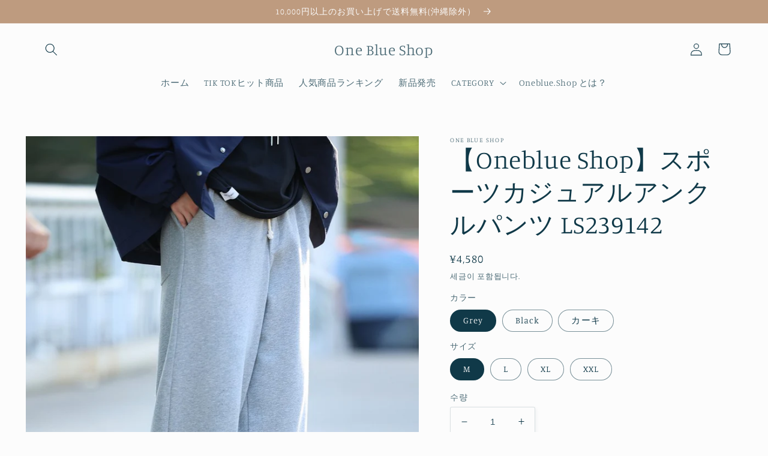

--- FILE ---
content_type: text/html; charset=utf-8
request_url: https://oneblue.shop/ko/products/oneblue-shop-%E3%82%B9%E3%83%9D%E3%83%BC%E3%83%84%E3%82%AB%E3%82%B8%E3%83%A5%E3%82%A2%E3%83%AB%E3%82%A2%E3%83%B3%E3%82%AF%E3%83%AB%E3%83%91%E3%83%B3%E3%83%84-ls239142
body_size: 37217
content:
<!doctype html>
<html class="no-js" lang="ko">
  <head>
    <meta charset="utf-8">
    <meta http-equiv="X-UA-Compatible" content="IE=edge">
    <meta name="viewport" content="width=device-width,initial-scale=1">
    <meta name="theme-color" content="">
    <meta name="p:domain_verify" content="a17b3e1eb90230fd7054efb86246908f"/>
    <meta name="google-site-verification" content="853MK6ciL-b7WKaEFPJOXCZSKg6BQIZ5JiiAQ2-5QaU" />
    <link rel="canonical" href="https://oneblue.shop/ko/products/oneblue-shop-%e3%82%b9%e3%83%9d%e3%83%bc%e3%83%84%e3%82%ab%e3%82%b8%e3%83%a5%e3%82%a2%e3%83%ab%e3%82%a2%e3%83%b3%e3%82%af%e3%83%ab%e3%83%91%e3%83%b3%e3%83%84-ls239142">
    <link rel="preconnect" href="https://cdn.shopify.com" crossorigin><link rel="preconnect" href="https://fonts.shopifycdn.com" crossorigin><title>
      【Oneblue Shop】スポーツカジュアルアンクルパンツ LS239142
 &ndash; One Blue Shop</title>

    
      <meta name="description" content="服装の詳細 サイズ M、L、XL、2XL 柄 無地 ウエストタイプ ミドルウエスト カラー カーキ、グレー、ブラック 品番 LS239142 ストレッチ ストレッチなし 適用季節 四季対応 適用シーン 日常 服の型 ゆったりした型 対象 男女共用 パンツの長さ ロングパンツ パンツの裾スタイル ゴム仕上げ 素材成分 綿100%">
    

    

<meta property="og:site_name" content="One Blue Shop">
<meta property="og:url" content="https://oneblue.shop/ko/products/oneblue-shop-%e3%82%b9%e3%83%9d%e3%83%bc%e3%83%84%e3%82%ab%e3%82%b8%e3%83%a5%e3%82%a2%e3%83%ab%e3%82%a2%e3%83%b3%e3%82%af%e3%83%ab%e3%83%91%e3%83%b3%e3%83%84-ls239142">
<meta property="og:title" content="【Oneblue Shop】スポーツカジュアルアンクルパンツ LS239142">
<meta property="og:type" content="product">
<meta property="og:description" content="服装の詳細 サイズ M、L、XL、2XL 柄 無地 ウエストタイプ ミドルウエスト カラー カーキ、グレー、ブラック 品番 LS239142 ストレッチ ストレッチなし 適用季節 四季対応 適用シーン 日常 服の型 ゆったりした型 対象 男女共用 パンツの長さ ロングパンツ パンツの裾スタイル ゴム仕上げ 素材成分 綿100%"><meta property="og:image" content="http://oneblue.shop/cdn/shop/files/1_7d8b876a-9c09-46a4-b852-04c7afe9035d.jpg?v=1694622578">
  <meta property="og:image:secure_url" content="https://oneblue.shop/cdn/shop/files/1_7d8b876a-9c09-46a4-b852-04c7afe9035d.jpg?v=1694622578">
  <meta property="og:image:width" content="800">
  <meta property="og:image:height" content="1067"><meta property="og:price:amount" content="4,580">
  <meta property="og:price:currency" content="JPY"><meta name="twitter:card" content="summary_large_image">
<meta name="twitter:title" content="【Oneblue Shop】スポーツカジュアルアンクルパンツ LS239142">
<meta name="twitter:description" content="服装の詳細 サイズ M、L、XL、2XL 柄 無地 ウエストタイプ ミドルウエスト カラー カーキ、グレー、ブラック 品番 LS239142 ストレッチ ストレッチなし 適用季節 四季対応 適用シーン 日常 服の型 ゆったりした型 対象 男女共用 パンツの長さ ロングパンツ パンツの裾スタイル ゴム仕上げ 素材成分 綿100%">


    <script src="//oneblue.shop/cdn/shop/t/4/assets/global.js?v=24850326154503943211658478495" defer="defer"></script>
    <script>window.performance && window.performance.mark && window.performance.mark('shopify.content_for_header.start');</script><meta name="google-site-verification" content="853MK6ciL-b7WKaEFPJOXCZSKg6BQIZ5JiiAQ2-5QaU">
<meta id="shopify-digital-wallet" name="shopify-digital-wallet" content="/54944792710/digital_wallets/dialog">
<link rel="alternate" hreflang="x-default" href="https://oneblue.shop/products/oneblue-shop-%E3%82%B9%E3%83%9D%E3%83%BC%E3%83%84%E3%82%AB%E3%82%B8%E3%83%A5%E3%82%A2%E3%83%AB%E3%82%A2%E3%83%B3%E3%82%AF%E3%83%AB%E3%83%91%E3%83%B3%E3%83%84-ls239142">
<link rel="alternate" hreflang="ja" href="https://oneblue.shop/products/oneblue-shop-%E3%82%B9%E3%83%9D%E3%83%BC%E3%83%84%E3%82%AB%E3%82%B8%E3%83%A5%E3%82%A2%E3%83%AB%E3%82%A2%E3%83%B3%E3%82%AF%E3%83%AB%E3%83%91%E3%83%B3%E3%83%84-ls239142">
<link rel="alternate" hreflang="en" href="https://oneblue.shop/en/products/oneblue-shop-%E3%82%B9%E3%83%9D%E3%83%BC%E3%83%84%E3%82%AB%E3%82%B8%E3%83%A5%E3%82%A2%E3%83%AB%E3%82%A2%E3%83%B3%E3%82%AF%E3%83%AB%E3%83%91%E3%83%B3%E3%83%84-ls239142">
<link rel="alternate" hreflang="ko" href="https://oneblue.shop/ko/products/oneblue-shop-%E3%82%B9%E3%83%9D%E3%83%BC%E3%83%84%E3%82%AB%E3%82%B8%E3%83%A5%E3%82%A2%E3%83%AB%E3%82%A2%E3%83%B3%E3%82%AF%E3%83%AB%E3%83%91%E3%83%B3%E3%83%84-ls239142">
<link rel="alternate" hreflang="de" href="https://oneblue.shop/de/products/oneblue-shop-%E3%82%B9%E3%83%9D%E3%83%BC%E3%83%84%E3%82%AB%E3%82%B8%E3%83%A5%E3%82%A2%E3%83%AB%E3%82%A2%E3%83%B3%E3%82%AF%E3%83%AB%E3%83%91%E3%83%B3%E3%83%84-ls239142">
<link rel="alternate" hreflang="fr" href="https://oneblue.shop/fr/products/oneblue-shop-%E3%82%B9%E3%83%9D%E3%83%BC%E3%83%84%E3%82%AB%E3%82%B8%E3%83%A5%E3%82%A2%E3%83%AB%E3%82%A2%E3%83%B3%E3%82%AF%E3%83%AB%E3%83%91%E3%83%B3%E3%83%84-ls239142">
<link rel="alternate" type="application/json+oembed" href="https://oneblue.shop/ko/products/oneblue-shop-%e3%82%b9%e3%83%9d%e3%83%bc%e3%83%84%e3%82%ab%e3%82%b8%e3%83%a5%e3%82%a2%e3%83%ab%e3%82%a2%e3%83%b3%e3%82%af%e3%83%ab%e3%83%91%e3%83%b3%e3%83%84-ls239142.oembed">
<script async="async" src="/checkouts/internal/preloads.js?locale=ko-JP"></script>
<script id="shopify-features" type="application/json">{"accessToken":"333cf40adc21e465ef2e44d203a30519","betas":["rich-media-storefront-analytics"],"domain":"oneblue.shop","predictiveSearch":false,"shopId":54944792710,"locale":"ko"}</script>
<script>var Shopify = Shopify || {};
Shopify.shop = "oneblueshop.myshopify.com";
Shopify.locale = "ko";
Shopify.currency = {"active":"JPY","rate":"1.0"};
Shopify.country = "JP";
Shopify.theme = {"name":"Studio","id":121248186502,"schema_name":"Studio","schema_version":"3.0.1","theme_store_id":1431,"role":"main"};
Shopify.theme.handle = "null";
Shopify.theme.style = {"id":null,"handle":null};
Shopify.cdnHost = "oneblue.shop/cdn";
Shopify.routes = Shopify.routes || {};
Shopify.routes.root = "/ko/";</script>
<script type="module">!function(o){(o.Shopify=o.Shopify||{}).modules=!0}(window);</script>
<script>!function(o){function n(){var o=[];function n(){o.push(Array.prototype.slice.apply(arguments))}return n.q=o,n}var t=o.Shopify=o.Shopify||{};t.loadFeatures=n(),t.autoloadFeatures=n()}(window);</script>
<script id="shop-js-analytics" type="application/json">{"pageType":"product"}</script>
<script defer="defer" async type="module" src="//oneblue.shop/cdn/shopifycloud/shop-js/modules/v2/client.init-shop-cart-sync_2_vySZRZ.ko.esm.js"></script>
<script defer="defer" async type="module" src="//oneblue.shop/cdn/shopifycloud/shop-js/modules/v2/chunk.common_DltePkld.esm.js"></script>
<script defer="defer" async type="module" src="//oneblue.shop/cdn/shopifycloud/shop-js/modules/v2/chunk.modal_CITvsnQ_.esm.js"></script>
<script type="module">
  await import("//oneblue.shop/cdn/shopifycloud/shop-js/modules/v2/client.init-shop-cart-sync_2_vySZRZ.ko.esm.js");
await import("//oneblue.shop/cdn/shopifycloud/shop-js/modules/v2/chunk.common_DltePkld.esm.js");
await import("//oneblue.shop/cdn/shopifycloud/shop-js/modules/v2/chunk.modal_CITvsnQ_.esm.js");

  window.Shopify.SignInWithShop?.initShopCartSync?.({"fedCMEnabled":true,"windoidEnabled":true});

</script>
<script id="__st">var __st={"a":54944792710,"offset":32400,"reqid":"a6a5a2a1-d744-4c57-ba8b-94e9e76b1fb9-1769482416","pageurl":"oneblue.shop\/ko\/products\/oneblue-shop-%E3%82%B9%E3%83%9D%E3%83%BC%E3%83%84%E3%82%AB%E3%82%B8%E3%83%A5%E3%82%A2%E3%83%AB%E3%82%A2%E3%83%B3%E3%82%AF%E3%83%AB%E3%83%91%E3%83%B3%E3%83%84-ls239142","u":"c33c60c6b197","p":"product","rtyp":"product","rid":6899278741638};</script>
<script>window.ShopifyPaypalV4VisibilityTracking = true;</script>
<script id="captcha-bootstrap">!function(){'use strict';const t='contact',e='account',n='new_comment',o=[[t,t],['blogs',n],['comments',n],[t,'customer']],c=[[e,'customer_login'],[e,'guest_login'],[e,'recover_customer_password'],[e,'create_customer']],r=t=>t.map((([t,e])=>`form[action*='/${t}']:not([data-nocaptcha='true']) input[name='form_type'][value='${e}']`)).join(','),a=t=>()=>t?[...document.querySelectorAll(t)].map((t=>t.form)):[];function s(){const t=[...o],e=r(t);return a(e)}const i='password',u='form_key',d=['recaptcha-v3-token','g-recaptcha-response','h-captcha-response',i],f=()=>{try{return window.sessionStorage}catch{return}},m='__shopify_v',_=t=>t.elements[u];function p(t,e,n=!1){try{const o=window.sessionStorage,c=JSON.parse(o.getItem(e)),{data:r}=function(t){const{data:e,action:n}=t;return t[m]||n?{data:e,action:n}:{data:t,action:n}}(c);for(const[e,n]of Object.entries(r))t.elements[e]&&(t.elements[e].value=n);n&&o.removeItem(e)}catch(o){console.error('form repopulation failed',{error:o})}}const l='form_type',E='cptcha';function T(t){t.dataset[E]=!0}const w=window,h=w.document,L='Shopify',v='ce_forms',y='captcha';let A=!1;((t,e)=>{const n=(g='f06e6c50-85a8-45c8-87d0-21a2b65856fe',I='https://cdn.shopify.com/shopifycloud/storefront-forms-hcaptcha/ce_storefront_forms_captcha_hcaptcha.v1.5.2.iife.js',D={infoText:'hCaptcha에 의해 보호됨',privacyText:'개인정보 보호',termsText:'약관'},(t,e,n)=>{const o=w[L][v],c=o.bindForm;if(c)return c(t,g,e,D).then(n);var r;o.q.push([[t,g,e,D],n]),r=I,A||(h.body.append(Object.assign(h.createElement('script'),{id:'captcha-provider',async:!0,src:r})),A=!0)});var g,I,D;w[L]=w[L]||{},w[L][v]=w[L][v]||{},w[L][v].q=[],w[L][y]=w[L][y]||{},w[L][y].protect=function(t,e){n(t,void 0,e),T(t)},Object.freeze(w[L][y]),function(t,e,n,w,h,L){const[v,y,A,g]=function(t,e,n){const i=e?o:[],u=t?c:[],d=[...i,...u],f=r(d),m=r(i),_=r(d.filter((([t,e])=>n.includes(e))));return[a(f),a(m),a(_),s()]}(w,h,L),I=t=>{const e=t.target;return e instanceof HTMLFormElement?e:e&&e.form},D=t=>v().includes(t);t.addEventListener('submit',(t=>{const e=I(t);if(!e)return;const n=D(e)&&!e.dataset.hcaptchaBound&&!e.dataset.recaptchaBound,o=_(e),c=g().includes(e)&&(!o||!o.value);(n||c)&&t.preventDefault(),c&&!n&&(function(t){try{if(!f())return;!function(t){const e=f();if(!e)return;const n=_(t);if(!n)return;const o=n.value;o&&e.removeItem(o)}(t);const e=Array.from(Array(32),(()=>Math.random().toString(36)[2])).join('');!function(t,e){_(t)||t.append(Object.assign(document.createElement('input'),{type:'hidden',name:u})),t.elements[u].value=e}(t,e),function(t,e){const n=f();if(!n)return;const o=[...t.querySelectorAll(`input[type='${i}']`)].map((({name:t})=>t)),c=[...d,...o],r={};for(const[a,s]of new FormData(t).entries())c.includes(a)||(r[a]=s);n.setItem(e,JSON.stringify({[m]:1,action:t.action,data:r}))}(t,e)}catch(e){console.error('failed to persist form',e)}}(e),e.submit())}));const S=(t,e)=>{t&&!t.dataset[E]&&(n(t,e.some((e=>e===t))),T(t))};for(const o of['focusin','change'])t.addEventListener(o,(t=>{const e=I(t);D(e)&&S(e,y())}));const B=e.get('form_key'),M=e.get(l),P=B&&M;t.addEventListener('DOMContentLoaded',(()=>{const t=y();if(P)for(const e of t)e.elements[l].value===M&&p(e,B);[...new Set([...A(),...v().filter((t=>'true'===t.dataset.shopifyCaptcha))])].forEach((e=>S(e,t)))}))}(h,new URLSearchParams(w.location.search),n,t,e,['guest_login'])})(!0,!0)}();</script>
<script integrity="sha256-4kQ18oKyAcykRKYeNunJcIwy7WH5gtpwJnB7kiuLZ1E=" data-source-attribution="shopify.loadfeatures" defer="defer" src="//oneblue.shop/cdn/shopifycloud/storefront/assets/storefront/load_feature-a0a9edcb.js" crossorigin="anonymous"></script>
<script data-source-attribution="shopify.dynamic_checkout.dynamic.init">var Shopify=Shopify||{};Shopify.PaymentButton=Shopify.PaymentButton||{isStorefrontPortableWallets:!0,init:function(){window.Shopify.PaymentButton.init=function(){};var t=document.createElement("script");t.src="https://oneblue.shop/cdn/shopifycloud/portable-wallets/latest/portable-wallets.ko.js",t.type="module",document.head.appendChild(t)}};
</script>
<script data-source-attribution="shopify.dynamic_checkout.buyer_consent">
  function portableWalletsHideBuyerConsent(e){var t=document.getElementById("shopify-buyer-consent"),n=document.getElementById("shopify-subscription-policy-button");t&&n&&(t.classList.add("hidden"),t.setAttribute("aria-hidden","true"),n.removeEventListener("click",e))}function portableWalletsShowBuyerConsent(e){var t=document.getElementById("shopify-buyer-consent"),n=document.getElementById("shopify-subscription-policy-button");t&&n&&(t.classList.remove("hidden"),t.removeAttribute("aria-hidden"),n.addEventListener("click",e))}window.Shopify?.PaymentButton&&(window.Shopify.PaymentButton.hideBuyerConsent=portableWalletsHideBuyerConsent,window.Shopify.PaymentButton.showBuyerConsent=portableWalletsShowBuyerConsent);
</script>
<script>
  function portableWalletsCleanup(e){e&&e.src&&console.error("Failed to load portable wallets script "+e.src);var t=document.querySelectorAll("shopify-accelerated-checkout .shopify-payment-button__skeleton, shopify-accelerated-checkout-cart .wallet-cart-button__skeleton"),e=document.getElementById("shopify-buyer-consent");for(let e=0;e<t.length;e++)t[e].remove();e&&e.remove()}function portableWalletsNotLoadedAsModule(e){e instanceof ErrorEvent&&"string"==typeof e.message&&e.message.includes("import.meta")&&"string"==typeof e.filename&&e.filename.includes("portable-wallets")&&(window.removeEventListener("error",portableWalletsNotLoadedAsModule),window.Shopify.PaymentButton.failedToLoad=e,"loading"===document.readyState?document.addEventListener("DOMContentLoaded",window.Shopify.PaymentButton.init):window.Shopify.PaymentButton.init())}window.addEventListener("error",portableWalletsNotLoadedAsModule);
</script>

<script type="module" src="https://oneblue.shop/cdn/shopifycloud/portable-wallets/latest/portable-wallets.ko.js" onError="portableWalletsCleanup(this)" crossorigin="anonymous"></script>
<script nomodule>
  document.addEventListener("DOMContentLoaded", portableWalletsCleanup);
</script>

<link id="shopify-accelerated-checkout-styles" rel="stylesheet" media="screen" href="https://oneblue.shop/cdn/shopifycloud/portable-wallets/latest/accelerated-checkout-backwards-compat.css" crossorigin="anonymous">
<style id="shopify-accelerated-checkout-cart">
        #shopify-buyer-consent {
  margin-top: 1em;
  display: inline-block;
  width: 100%;
}

#shopify-buyer-consent.hidden {
  display: none;
}

#shopify-subscription-policy-button {
  background: none;
  border: none;
  padding: 0;
  text-decoration: underline;
  font-size: inherit;
  cursor: pointer;
}

#shopify-subscription-policy-button::before {
  box-shadow: none;
}

      </style>
<script id="sections-script" data-sections="product-recommendations,header,footer" defer="defer" src="//oneblue.shop/cdn/shop/t/4/compiled_assets/scripts.js?v=219"></script>
<script>window.performance && window.performance.mark && window.performance.mark('shopify.content_for_header.end');</script>


    <style data-shopify>
      @font-face {
  font-family: Manuale;
  font-weight: 300;
  font-style: normal;
  font-display: swap;
  src: url("//oneblue.shop/cdn/fonts/manuale/manuale_n3.0baac6564b6ed416af2c179e69ad2689bd829f1a.woff2") format("woff2"),
       url("//oneblue.shop/cdn/fonts/manuale/manuale_n3.3b80020a9032b8fdf9b79d72323aacd37cfccc1f.woff") format("woff");
}

      @font-face {
  font-family: Manuale;
  font-weight: 700;
  font-style: normal;
  font-display: swap;
  src: url("//oneblue.shop/cdn/fonts/manuale/manuale_n7.3ba047f22d4f96763fb98130d717aa23f3693e91.woff2") format("woff2"),
       url("//oneblue.shop/cdn/fonts/manuale/manuale_n7.d41567120e3bfda7b74704ba4a90a9bcb1d16998.woff") format("woff");
}

      @font-face {
  font-family: Manuale;
  font-weight: 300;
  font-style: italic;
  font-display: swap;
  src: url("//oneblue.shop/cdn/fonts/manuale/manuale_i3.8cbe945d7f8e216c7231bccf91cc310dd97f8ab7.woff2") format("woff2"),
       url("//oneblue.shop/cdn/fonts/manuale/manuale_i3.b7e6796aef798c07921d6148fdfe101e7b005e4c.woff") format("woff");
}

      @font-face {
  font-family: Manuale;
  font-weight: 700;
  font-style: italic;
  font-display: swap;
  src: url("//oneblue.shop/cdn/fonts/manuale/manuale_i7.3e507417c47b4832577c8acf727857a21bf11116.woff2") format("woff2"),
       url("//oneblue.shop/cdn/fonts/manuale/manuale_i7.eb96031fac61588a1dde990db53eb087563603d7.woff") format("woff");
}

      @font-face {
  font-family: Manuale;
  font-weight: 300;
  font-style: normal;
  font-display: swap;
  src: url("//oneblue.shop/cdn/fonts/manuale/manuale_n3.0baac6564b6ed416af2c179e69ad2689bd829f1a.woff2") format("woff2"),
       url("//oneblue.shop/cdn/fonts/manuale/manuale_n3.3b80020a9032b8fdf9b79d72323aacd37cfccc1f.woff") format("woff");
}


      :root {
        --font-body-family: Manuale, serif;
        --font-body-style: normal;
        --font-body-weight: 300;
        --font-body-weight-bold: 600;

        --font-heading-family: Manuale, serif;
        --font-heading-style: normal;
        --font-heading-weight: 300;

        --font-body-scale: 1.05;
        --font-heading-scale: 1.0;

        --color-base-text: 16, 57, 72;
        --color-shadow: 16, 57, 72;
        --color-base-background-1: 252, 252, 252;
        --color-base-background-2: 199, 149, 149;
        --color-base-solid-button-labels: 252, 252, 252;
        --color-base-outline-button-labels: 16, 57, 72;
        --color-base-accent-1: 190, 155, 127;
        --color-base-accent-2: 16, 57, 72;
        --payment-terms-background-color: #fcfcfc;

        --gradient-base-background-1: #fcfcfc;
        --gradient-base-background-2: #c79595;
        --gradient-base-accent-1: #be9b7f;
        --gradient-base-accent-2: #103948;

        --media-padding: px;
        --media-border-opacity: 0.05;
        --media-border-width: 0px;
        --media-radius: 0px;
        --media-shadow-opacity: 0.0;
        --media-shadow-horizontal-offset: 0px;
        --media-shadow-vertical-offset: 0px;
        --media-shadow-blur-radius: 0px;
        --media-shadow-visible: 0;

        --page-width: 120rem;
        --page-width-margin: 0rem;

        --card-image-padding: 0.0rem;
        --card-corner-radius: 0.0rem;
        --card-text-alignment: center;
        --card-border-width: 0.0rem;
        --card-border-opacity: 0.0;
        --card-shadow-opacity: 0.1;
        --card-shadow-visible: 1;
        --card-shadow-horizontal-offset: 0.0rem;
        --card-shadow-vertical-offset: 0.0rem;
        --card-shadow-blur-radius: 0.0rem;

        --badge-corner-radius: 4.0rem;

        --popup-border-width: 0px;
        --popup-border-opacity: 0.1;
        --popup-corner-radius: 0px;
        --popup-shadow-opacity: 0.1;
        --popup-shadow-horizontal-offset: 6px;
        --popup-shadow-vertical-offset: 6px;
        --popup-shadow-blur-radius: 25px;

        --drawer-border-width: 1px;
        --drawer-border-opacity: 0.1;
        --drawer-shadow-opacity: 0.0;
        --drawer-shadow-horizontal-offset: 0px;
        --drawer-shadow-vertical-offset: 0px;
        --drawer-shadow-blur-radius: 0px;

        --spacing-sections-desktop: 0px;
        --spacing-sections-mobile: 0px;

        --grid-desktop-vertical-spacing: 40px;
        --grid-desktop-horizontal-spacing: 40px;
        --grid-mobile-vertical-spacing: 20px;
        --grid-mobile-horizontal-spacing: 20px;

        --text-boxes-border-opacity: 0.0;
        --text-boxes-border-width: 0px;
        --text-boxes-radius: 0px;
        --text-boxes-shadow-opacity: 0.0;
        --text-boxes-shadow-visible: 0;
        --text-boxes-shadow-horizontal-offset: 0px;
        --text-boxes-shadow-vertical-offset: 0px;
        --text-boxes-shadow-blur-radius: 0px;

        --buttons-radius: 40px;
        --buttons-radius-outset: 41px;
        --buttons-border-width: 1px;
        --buttons-border-opacity: 1.0;
        --buttons-shadow-opacity: 0.1;
        --buttons-shadow-visible: 1;
        --buttons-shadow-horizontal-offset: 2px;
        --buttons-shadow-vertical-offset: 2px;
        --buttons-shadow-blur-radius: 5px;
        --buttons-border-offset: 0.3px;

        --inputs-radius: 2px;
        --inputs-border-width: 1px;
        --inputs-border-opacity: 0.15;
        --inputs-shadow-opacity: 0.05;
        --inputs-shadow-horizontal-offset: 2px;
        --inputs-margin-offset: 2px;
        --inputs-shadow-vertical-offset: 2px;
        --inputs-shadow-blur-radius: 5px;
        --inputs-radius-outset: 3px;

        --variant-pills-radius: 40px;
        --variant-pills-border-width: 1px;
        --variant-pills-border-opacity: 0.55;
        --variant-pills-shadow-opacity: 0.0;
        --variant-pills-shadow-horizontal-offset: 0px;
        --variant-pills-shadow-vertical-offset: 0px;
        --variant-pills-shadow-blur-radius: 0px;
      }

      *,
      *::before,
      *::after {
        box-sizing: inherit;
      }

      html {
        box-sizing: border-box;
        font-size: calc(var(--font-body-scale) * 62.5%);
        height: 100%;
      }

      body {
        display: grid;
        grid-template-rows: auto auto 1fr auto;
        grid-template-columns: 100%;
        min-height: 100%;
        margin: 0;
        font-size: 1.5rem;
        letter-spacing: 0.06rem;
        line-height: calc(1 + 0.8 / var(--font-body-scale));
        font-family: var(--font-body-family);
        font-style: var(--font-body-style);
        font-weight: var(--font-body-weight);
      }

      @media screen and (min-width: 750px) {
        body {
          font-size: 1.6rem;
        }
      }
    </style>

    <link href="//oneblue.shop/cdn/shop/t/4/assets/base.css?v=19666067365360246481658478496" rel="stylesheet" type="text/css" media="all" />
<link rel="preload" as="font" href="//oneblue.shop/cdn/fonts/manuale/manuale_n3.0baac6564b6ed416af2c179e69ad2689bd829f1a.woff2" type="font/woff2" crossorigin><link rel="preload" as="font" href="//oneblue.shop/cdn/fonts/manuale/manuale_n3.0baac6564b6ed416af2c179e69ad2689bd829f1a.woff2" type="font/woff2" crossorigin><link rel="stylesheet" href="//oneblue.shop/cdn/shop/t/4/assets/component-predictive-search.css?v=165644661289088488651658478495" media="print" onload="this.media='all'"><script>document.documentElement.className = document.documentElement.className.replace('no-js', 'js');
    if (Shopify.designMode) {
      document.documentElement.classList.add('shopify-design-mode');
    }
    </script>

  <!-- BEGIN app block: shopify://apps/transtore/blocks/switcher_embed_block/afeffe82-e563-4f78-90f4-f1e3d96286c3 --><script>
    (function(){
        function logChangesTS(mutations, observer) {
            let evaluateTS = document.evaluate('//*[text()[contains(.,"trans-money")]]',document,null,XPathResult.ORDERED_NODE_SNAPSHOT_TYPE,null);
            for (let iTS = 0; iTS < evaluateTS.snapshotLength; iTS++) {
                let elTS = evaluateTS.snapshotItem(iTS);
                let innerHtmlTS = elTS?.innerHTML ? elTS.innerHTML : "";
                if(innerHtmlTS && !["SCRIPT", "LINK", "STYLE", "NOSCRIPT"].includes(elTS.nodeName)){
                    elTS.innerHTML = innerHtmlTS.replaceAll("&lt;", "<").replaceAll("&gt;", ">");
                }
            }
        }
        const observerTS = new MutationObserver(logChangesTS);
        observerTS.observe(document.documentElement, { subtree : true, childList: true });
    })();

    window._transtoreStore = {
        ...(window._transtoreStore || {}),
        pageType: "product",
        cartType: 'notification',
        currenciesEnabled: [],
        currency: {
            code: 'JPY',
            symbol: '¥',
            name: 'Japanese Yen',
            active: 'JPY',
            rate: ''
        },
        product: {
            id: '6899278741638',
        },
        moneyWithCurrencyFormat: "<span class=trans-money>¥{{amount_no_decimals}}</span>",
        moneyFormat: "<span class=trans-money>¥{{amount_no_decimals}}</span>",
        currencyCodeEnabled: 'true',
        shop: "oneblue.shop",
        locale: "ko",
        country: "JP",
        designMode: false,
        theme: {},
        cdnHost: "",
        routes: { "root": "/ko" },
        market: {
            id: "3523969158",
            handle: "c0a46b9f-79dc-4ea6-a2bc-5c078900f036"
        },
        enabledLocales: [{"shop_locale":{"locale":"ja","enabled":true,"primary":true,"published":true}},{"shop_locale":{"locale":"en","enabled":true,"primary":false,"published":true}},{"shop_locale":{"locale":"ko","enabled":true,"primary":false,"published":true}},{"shop_locale":{"locale":"de","enabled":true,"primary":false,"published":true}},{"shop_locale":{"locale":"fr","enabled":true,"primary":false,"published":true}}],
    };
    
        _transtoreStore.currenciesEnabled.push("JPY");
    
</script>

<!-- END app block --><script src="https://cdn.shopify.com/extensions/019bca1b-e572-7c5b-aa02-883603694f1a/ts-ext-404/assets/transtore.js" type="text/javascript" defer="defer"></script>
<link href="https://cdn.shopify.com/extensions/019bca1b-e572-7c5b-aa02-883603694f1a/ts-ext-404/assets/transtore.css" rel="stylesheet" type="text/css" media="all">
<link href="https://monorail-edge.shopifysvc.com" rel="dns-prefetch">
<script>(function(){if ("sendBeacon" in navigator && "performance" in window) {try {var session_token_from_headers = performance.getEntriesByType('navigation')[0].serverTiming.find(x => x.name == '_s').description;} catch {var session_token_from_headers = undefined;}var session_cookie_matches = document.cookie.match(/_shopify_s=([^;]*)/);var session_token_from_cookie = session_cookie_matches && session_cookie_matches.length === 2 ? session_cookie_matches[1] : "";var session_token = session_token_from_headers || session_token_from_cookie || "";function handle_abandonment_event(e) {var entries = performance.getEntries().filter(function(entry) {return /monorail-edge.shopifysvc.com/.test(entry.name);});if (!window.abandonment_tracked && entries.length === 0) {window.abandonment_tracked = true;var currentMs = Date.now();var navigation_start = performance.timing.navigationStart;var payload = {shop_id: 54944792710,url: window.location.href,navigation_start,duration: currentMs - navigation_start,session_token,page_type: "product"};window.navigator.sendBeacon("https://monorail-edge.shopifysvc.com/v1/produce", JSON.stringify({schema_id: "online_store_buyer_site_abandonment/1.1",payload: payload,metadata: {event_created_at_ms: currentMs,event_sent_at_ms: currentMs}}));}}window.addEventListener('pagehide', handle_abandonment_event);}}());</script>
<script id="web-pixels-manager-setup">(function e(e,d,r,n,o){if(void 0===o&&(o={}),!Boolean(null===(a=null===(i=window.Shopify)||void 0===i?void 0:i.analytics)||void 0===a?void 0:a.replayQueue)){var i,a;window.Shopify=window.Shopify||{};var t=window.Shopify;t.analytics=t.analytics||{};var s=t.analytics;s.replayQueue=[],s.publish=function(e,d,r){return s.replayQueue.push([e,d,r]),!0};try{self.performance.mark("wpm:start")}catch(e){}var l=function(){var e={modern:/Edge?\/(1{2}[4-9]|1[2-9]\d|[2-9]\d{2}|\d{4,})\.\d+(\.\d+|)|Firefox\/(1{2}[4-9]|1[2-9]\d|[2-9]\d{2}|\d{4,})\.\d+(\.\d+|)|Chrom(ium|e)\/(9{2}|\d{3,})\.\d+(\.\d+|)|(Maci|X1{2}).+ Version\/(15\.\d+|(1[6-9]|[2-9]\d|\d{3,})\.\d+)([,.]\d+|)( \(\w+\)|)( Mobile\/\w+|) Safari\/|Chrome.+OPR\/(9{2}|\d{3,})\.\d+\.\d+|(CPU[ +]OS|iPhone[ +]OS|CPU[ +]iPhone|CPU IPhone OS|CPU iPad OS)[ +]+(15[._]\d+|(1[6-9]|[2-9]\d|\d{3,})[._]\d+)([._]\d+|)|Android:?[ /-](13[3-9]|1[4-9]\d|[2-9]\d{2}|\d{4,})(\.\d+|)(\.\d+|)|Android.+Firefox\/(13[5-9]|1[4-9]\d|[2-9]\d{2}|\d{4,})\.\d+(\.\d+|)|Android.+Chrom(ium|e)\/(13[3-9]|1[4-9]\d|[2-9]\d{2}|\d{4,})\.\d+(\.\d+|)|SamsungBrowser\/([2-9]\d|\d{3,})\.\d+/,legacy:/Edge?\/(1[6-9]|[2-9]\d|\d{3,})\.\d+(\.\d+|)|Firefox\/(5[4-9]|[6-9]\d|\d{3,})\.\d+(\.\d+|)|Chrom(ium|e)\/(5[1-9]|[6-9]\d|\d{3,})\.\d+(\.\d+|)([\d.]+$|.*Safari\/(?![\d.]+ Edge\/[\d.]+$))|(Maci|X1{2}).+ Version\/(10\.\d+|(1[1-9]|[2-9]\d|\d{3,})\.\d+)([,.]\d+|)( \(\w+\)|)( Mobile\/\w+|) Safari\/|Chrome.+OPR\/(3[89]|[4-9]\d|\d{3,})\.\d+\.\d+|(CPU[ +]OS|iPhone[ +]OS|CPU[ +]iPhone|CPU IPhone OS|CPU iPad OS)[ +]+(10[._]\d+|(1[1-9]|[2-9]\d|\d{3,})[._]\d+)([._]\d+|)|Android:?[ /-](13[3-9]|1[4-9]\d|[2-9]\d{2}|\d{4,})(\.\d+|)(\.\d+|)|Mobile Safari.+OPR\/([89]\d|\d{3,})\.\d+\.\d+|Android.+Firefox\/(13[5-9]|1[4-9]\d|[2-9]\d{2}|\d{4,})\.\d+(\.\d+|)|Android.+Chrom(ium|e)\/(13[3-9]|1[4-9]\d|[2-9]\d{2}|\d{4,})\.\d+(\.\d+|)|Android.+(UC? ?Browser|UCWEB|U3)[ /]?(15\.([5-9]|\d{2,})|(1[6-9]|[2-9]\d|\d{3,})\.\d+)\.\d+|SamsungBrowser\/(5\.\d+|([6-9]|\d{2,})\.\d+)|Android.+MQ{2}Browser\/(14(\.(9|\d{2,})|)|(1[5-9]|[2-9]\d|\d{3,})(\.\d+|))(\.\d+|)|K[Aa][Ii]OS\/(3\.\d+|([4-9]|\d{2,})\.\d+)(\.\d+|)/},d=e.modern,r=e.legacy,n=navigator.userAgent;return n.match(d)?"modern":n.match(r)?"legacy":"unknown"}(),u="modern"===l?"modern":"legacy",c=(null!=n?n:{modern:"",legacy:""})[u],f=function(e){return[e.baseUrl,"/wpm","/b",e.hashVersion,"modern"===e.buildTarget?"m":"l",".js"].join("")}({baseUrl:d,hashVersion:r,buildTarget:u}),m=function(e){var d=e.version,r=e.bundleTarget,n=e.surface,o=e.pageUrl,i=e.monorailEndpoint;return{emit:function(e){var a=e.status,t=e.errorMsg,s=(new Date).getTime(),l=JSON.stringify({metadata:{event_sent_at_ms:s},events:[{schema_id:"web_pixels_manager_load/3.1",payload:{version:d,bundle_target:r,page_url:o,status:a,surface:n,error_msg:t},metadata:{event_created_at_ms:s}}]});if(!i)return console&&console.warn&&console.warn("[Web Pixels Manager] No Monorail endpoint provided, skipping logging."),!1;try{return self.navigator.sendBeacon.bind(self.navigator)(i,l)}catch(e){}var u=new XMLHttpRequest;try{return u.open("POST",i,!0),u.setRequestHeader("Content-Type","text/plain"),u.send(l),!0}catch(e){return console&&console.warn&&console.warn("[Web Pixels Manager] Got an unhandled error while logging to Monorail."),!1}}}}({version:r,bundleTarget:l,surface:e.surface,pageUrl:self.location.href,monorailEndpoint:e.monorailEndpoint});try{o.browserTarget=l,function(e){var d=e.src,r=e.async,n=void 0===r||r,o=e.onload,i=e.onerror,a=e.sri,t=e.scriptDataAttributes,s=void 0===t?{}:t,l=document.createElement("script"),u=document.querySelector("head"),c=document.querySelector("body");if(l.async=n,l.src=d,a&&(l.integrity=a,l.crossOrigin="anonymous"),s)for(var f in s)if(Object.prototype.hasOwnProperty.call(s,f))try{l.dataset[f]=s[f]}catch(e){}if(o&&l.addEventListener("load",o),i&&l.addEventListener("error",i),u)u.appendChild(l);else{if(!c)throw new Error("Did not find a head or body element to append the script");c.appendChild(l)}}({src:f,async:!0,onload:function(){if(!function(){var e,d;return Boolean(null===(d=null===(e=window.Shopify)||void 0===e?void 0:e.analytics)||void 0===d?void 0:d.initialized)}()){var d=window.webPixelsManager.init(e)||void 0;if(d){var r=window.Shopify.analytics;r.replayQueue.forEach((function(e){var r=e[0],n=e[1],o=e[2];d.publishCustomEvent(r,n,o)})),r.replayQueue=[],r.publish=d.publishCustomEvent,r.visitor=d.visitor,r.initialized=!0}}},onerror:function(){return m.emit({status:"failed",errorMsg:"".concat(f," has failed to load")})},sri:function(e){var d=/^sha384-[A-Za-z0-9+/=]+$/;return"string"==typeof e&&d.test(e)}(c)?c:"",scriptDataAttributes:o}),m.emit({status:"loading"})}catch(e){m.emit({status:"failed",errorMsg:(null==e?void 0:e.message)||"Unknown error"})}}})({shopId: 54944792710,storefrontBaseUrl: "https://oneblue.shop",extensionsBaseUrl: "https://extensions.shopifycdn.com/cdn/shopifycloud/web-pixels-manager",monorailEndpoint: "https://monorail-edge.shopifysvc.com/unstable/produce_batch",surface: "storefront-renderer",enabledBetaFlags: ["2dca8a86"],webPixelsConfigList: [{"id":"1432387718","configuration":"{\"config\":\"{\\\"google_tag_ids\\\":[\\\"G-4FNS1RV24Z\\\",\\\"GT-K8GQVS2B\\\"],\\\"target_country\\\":\\\"ZZ\\\",\\\"gtag_events\\\":[{\\\"type\\\":\\\"search\\\",\\\"action_label\\\":\\\"G-4FNS1RV24Z\\\"},{\\\"type\\\":\\\"begin_checkout\\\",\\\"action_label\\\":\\\"G-4FNS1RV24Z\\\"},{\\\"type\\\":\\\"view_item\\\",\\\"action_label\\\":[\\\"G-4FNS1RV24Z\\\",\\\"MC-QT39MGHRF5\\\"]},{\\\"type\\\":\\\"purchase\\\",\\\"action_label\\\":[\\\"G-4FNS1RV24Z\\\",\\\"MC-QT39MGHRF5\\\"]},{\\\"type\\\":\\\"page_view\\\",\\\"action_label\\\":[\\\"G-4FNS1RV24Z\\\",\\\"MC-QT39MGHRF5\\\"]},{\\\"type\\\":\\\"add_payment_info\\\",\\\"action_label\\\":\\\"G-4FNS1RV24Z\\\"},{\\\"type\\\":\\\"add_to_cart\\\",\\\"action_label\\\":\\\"G-4FNS1RV24Z\\\"}],\\\"enable_monitoring_mode\\\":false}\"}","eventPayloadVersion":"v1","runtimeContext":"OPEN","scriptVersion":"b2a88bafab3e21179ed38636efcd8a93","type":"APP","apiClientId":1780363,"privacyPurposes":[],"dataSharingAdjustments":{"protectedCustomerApprovalScopes":["read_customer_address","read_customer_email","read_customer_name","read_customer_personal_data","read_customer_phone"]}},{"id":"298778758","configuration":"{\"pixelCode\":\"CO57GSRC77UD7LOFTAB0\"}","eventPayloadVersion":"v1","runtimeContext":"STRICT","scriptVersion":"22e92c2ad45662f435e4801458fb78cc","type":"APP","apiClientId":4383523,"privacyPurposes":["ANALYTICS","MARKETING","SALE_OF_DATA"],"dataSharingAdjustments":{"protectedCustomerApprovalScopes":["read_customer_address","read_customer_email","read_customer_name","read_customer_personal_data","read_customer_phone"]}},{"id":"shopify-app-pixel","configuration":"{}","eventPayloadVersion":"v1","runtimeContext":"STRICT","scriptVersion":"0450","apiClientId":"shopify-pixel","type":"APP","privacyPurposes":["ANALYTICS","MARKETING"]},{"id":"shopify-custom-pixel","eventPayloadVersion":"v1","runtimeContext":"LAX","scriptVersion":"0450","apiClientId":"shopify-pixel","type":"CUSTOM","privacyPurposes":["ANALYTICS","MARKETING"]}],isMerchantRequest: false,initData: {"shop":{"name":"One Blue Shop","paymentSettings":{"currencyCode":"JPY"},"myshopifyDomain":"oneblueshop.myshopify.com","countryCode":"CN","storefrontUrl":"https:\/\/oneblue.shop\/ko"},"customer":null,"cart":null,"checkout":null,"productVariants":[{"price":{"amount":4580.0,"currencyCode":"JPY"},"product":{"title":"【Oneblue Shop】スポーツカジュアルアンクルパンツ LS239142","vendor":"One Blue Shop","id":"6899278741638","untranslatedTitle":"【Oneblue Shop】スポーツカジュアルアンクルパンツ LS239142","url":"\/ko\/products\/oneblue-shop-%E3%82%B9%E3%83%9D%E3%83%BC%E3%83%84%E3%82%AB%E3%82%B8%E3%83%A5%E3%82%A2%E3%83%AB%E3%82%A2%E3%83%B3%E3%82%AF%E3%83%AB%E3%83%91%E3%83%B3%E3%83%84-ls239142","type":""},"id":"40232793669766","image":{"src":"\/\/oneblue.shop\/cdn\/shop\/files\/1_7d8b876a-9c09-46a4-b852-04c7afe9035d.jpg?v=1694622578"},"sku":"","title":"Grey \/ M","untranslatedTitle":"Grey \/ M"},{"price":{"amount":4580.0,"currencyCode":"JPY"},"product":{"title":"【Oneblue Shop】スポーツカジュアルアンクルパンツ LS239142","vendor":"One Blue Shop","id":"6899278741638","untranslatedTitle":"【Oneblue Shop】スポーツカジュアルアンクルパンツ LS239142","url":"\/ko\/products\/oneblue-shop-%E3%82%B9%E3%83%9D%E3%83%BC%E3%83%84%E3%82%AB%E3%82%B8%E3%83%A5%E3%82%A2%E3%83%AB%E3%82%A2%E3%83%B3%E3%82%AF%E3%83%AB%E3%83%91%E3%83%B3%E3%83%84-ls239142","type":""},"id":"40232793702534","image":{"src":"\/\/oneblue.shop\/cdn\/shop\/files\/1_7d8b876a-9c09-46a4-b852-04c7afe9035d.jpg?v=1694622578"},"sku":"","title":"Grey \/ L","untranslatedTitle":"Grey \/ L"},{"price":{"amount":4580.0,"currencyCode":"JPY"},"product":{"title":"【Oneblue Shop】スポーツカジュアルアンクルパンツ LS239142","vendor":"One Blue Shop","id":"6899278741638","untranslatedTitle":"【Oneblue Shop】スポーツカジュアルアンクルパンツ LS239142","url":"\/ko\/products\/oneblue-shop-%E3%82%B9%E3%83%9D%E3%83%BC%E3%83%84%E3%82%AB%E3%82%B8%E3%83%A5%E3%82%A2%E3%83%AB%E3%82%A2%E3%83%B3%E3%82%AF%E3%83%AB%E3%83%91%E3%83%B3%E3%83%84-ls239142","type":""},"id":"40232793735302","image":{"src":"\/\/oneblue.shop\/cdn\/shop\/files\/1_7d8b876a-9c09-46a4-b852-04c7afe9035d.jpg?v=1694622578"},"sku":"","title":"Grey \/ XL","untranslatedTitle":"Grey \/ XL"},{"price":{"amount":4580.0,"currencyCode":"JPY"},"product":{"title":"【Oneblue Shop】スポーツカジュアルアンクルパンツ LS239142","vendor":"One Blue Shop","id":"6899278741638","untranslatedTitle":"【Oneblue Shop】スポーツカジュアルアンクルパンツ LS239142","url":"\/ko\/products\/oneblue-shop-%E3%82%B9%E3%83%9D%E3%83%BC%E3%83%84%E3%82%AB%E3%82%B8%E3%83%A5%E3%82%A2%E3%83%AB%E3%82%A2%E3%83%B3%E3%82%AF%E3%83%AB%E3%83%91%E3%83%B3%E3%83%84-ls239142","type":""},"id":"40232793768070","image":{"src":"\/\/oneblue.shop\/cdn\/shop\/files\/1_7d8b876a-9c09-46a4-b852-04c7afe9035d.jpg?v=1694622578"},"sku":"","title":"Grey \/ XXL","untranslatedTitle":"Grey \/ XXL"},{"price":{"amount":4580.0,"currencyCode":"JPY"},"product":{"title":"【Oneblue Shop】スポーツカジュアルアンクルパンツ LS239142","vendor":"One Blue Shop","id":"6899278741638","untranslatedTitle":"【Oneblue Shop】スポーツカジュアルアンクルパンツ LS239142","url":"\/ko\/products\/oneblue-shop-%E3%82%B9%E3%83%9D%E3%83%BC%E3%83%84%E3%82%AB%E3%82%B8%E3%83%A5%E3%82%A2%E3%83%AB%E3%82%A2%E3%83%B3%E3%82%AF%E3%83%AB%E3%83%91%E3%83%B3%E3%83%84-ls239142","type":""},"id":"40232793800838","image":{"src":"\/\/oneblue.shop\/cdn\/shop\/files\/5_229efa72-a0fd-42fd-b3f8-bfa85ede962e.jpg?v=1694622578"},"sku":"","title":"Black \/ M","untranslatedTitle":"Black \/ M"},{"price":{"amount":4580.0,"currencyCode":"JPY"},"product":{"title":"【Oneblue Shop】スポーツカジュアルアンクルパンツ LS239142","vendor":"One Blue Shop","id":"6899278741638","untranslatedTitle":"【Oneblue Shop】スポーツカジュアルアンクルパンツ LS239142","url":"\/ko\/products\/oneblue-shop-%E3%82%B9%E3%83%9D%E3%83%BC%E3%83%84%E3%82%AB%E3%82%B8%E3%83%A5%E3%82%A2%E3%83%AB%E3%82%A2%E3%83%B3%E3%82%AF%E3%83%AB%E3%83%91%E3%83%B3%E3%83%84-ls239142","type":""},"id":"40232793833606","image":{"src":"\/\/oneblue.shop\/cdn\/shop\/files\/5_229efa72-a0fd-42fd-b3f8-bfa85ede962e.jpg?v=1694622578"},"sku":"","title":"Black \/ L","untranslatedTitle":"Black \/ L"},{"price":{"amount":4580.0,"currencyCode":"JPY"},"product":{"title":"【Oneblue Shop】スポーツカジュアルアンクルパンツ LS239142","vendor":"One Blue Shop","id":"6899278741638","untranslatedTitle":"【Oneblue Shop】スポーツカジュアルアンクルパンツ LS239142","url":"\/ko\/products\/oneblue-shop-%E3%82%B9%E3%83%9D%E3%83%BC%E3%83%84%E3%82%AB%E3%82%B8%E3%83%A5%E3%82%A2%E3%83%AB%E3%82%A2%E3%83%B3%E3%82%AF%E3%83%AB%E3%83%91%E3%83%B3%E3%83%84-ls239142","type":""},"id":"40232793866374","image":{"src":"\/\/oneblue.shop\/cdn\/shop\/files\/5_229efa72-a0fd-42fd-b3f8-bfa85ede962e.jpg?v=1694622578"},"sku":"","title":"Black \/ XL","untranslatedTitle":"Black \/ XL"},{"price":{"amount":4580.0,"currencyCode":"JPY"},"product":{"title":"【Oneblue Shop】スポーツカジュアルアンクルパンツ LS239142","vendor":"One Blue Shop","id":"6899278741638","untranslatedTitle":"【Oneblue Shop】スポーツカジュアルアンクルパンツ LS239142","url":"\/ko\/products\/oneblue-shop-%E3%82%B9%E3%83%9D%E3%83%BC%E3%83%84%E3%82%AB%E3%82%B8%E3%83%A5%E3%82%A2%E3%83%AB%E3%82%A2%E3%83%B3%E3%82%AF%E3%83%AB%E3%83%91%E3%83%B3%E3%83%84-ls239142","type":""},"id":"40232793899142","image":{"src":"\/\/oneblue.shop\/cdn\/shop\/files\/5_229efa72-a0fd-42fd-b3f8-bfa85ede962e.jpg?v=1694622578"},"sku":"","title":"Black \/ XXL","untranslatedTitle":"Black \/ XXL"},{"price":{"amount":4580.0,"currencyCode":"JPY"},"product":{"title":"【Oneblue Shop】スポーツカジュアルアンクルパンツ LS239142","vendor":"One Blue Shop","id":"6899278741638","untranslatedTitle":"【Oneblue Shop】スポーツカジュアルアンクルパンツ LS239142","url":"\/ko\/products\/oneblue-shop-%E3%82%B9%E3%83%9D%E3%83%BC%E3%83%84%E3%82%AB%E3%82%B8%E3%83%A5%E3%82%A2%E3%83%AB%E3%82%A2%E3%83%B3%E3%82%AF%E3%83%AB%E3%83%91%E3%83%B3%E3%83%84-ls239142","type":""},"id":"40232793931910","image":{"src":"\/\/oneblue.shop\/cdn\/shop\/files\/3_8034daf9-091e-4dca-b22b-60c184c2806a.jpg?v=1694622579"},"sku":"","title":"カーキ \/ M","untranslatedTitle":"カーキ \/ M"},{"price":{"amount":4580.0,"currencyCode":"JPY"},"product":{"title":"【Oneblue Shop】スポーツカジュアルアンクルパンツ LS239142","vendor":"One Blue Shop","id":"6899278741638","untranslatedTitle":"【Oneblue Shop】スポーツカジュアルアンクルパンツ LS239142","url":"\/ko\/products\/oneblue-shop-%E3%82%B9%E3%83%9D%E3%83%BC%E3%83%84%E3%82%AB%E3%82%B8%E3%83%A5%E3%82%A2%E3%83%AB%E3%82%A2%E3%83%B3%E3%82%AF%E3%83%AB%E3%83%91%E3%83%B3%E3%83%84-ls239142","type":""},"id":"40232793964678","image":{"src":"\/\/oneblue.shop\/cdn\/shop\/files\/3_8034daf9-091e-4dca-b22b-60c184c2806a.jpg?v=1694622579"},"sku":"","title":"カーキ \/ L","untranslatedTitle":"カーキ \/ L"},{"price":{"amount":4580.0,"currencyCode":"JPY"},"product":{"title":"【Oneblue Shop】スポーツカジュアルアンクルパンツ LS239142","vendor":"One Blue Shop","id":"6899278741638","untranslatedTitle":"【Oneblue Shop】スポーツカジュアルアンクルパンツ LS239142","url":"\/ko\/products\/oneblue-shop-%E3%82%B9%E3%83%9D%E3%83%BC%E3%83%84%E3%82%AB%E3%82%B8%E3%83%A5%E3%82%A2%E3%83%AB%E3%82%A2%E3%83%B3%E3%82%AF%E3%83%AB%E3%83%91%E3%83%B3%E3%83%84-ls239142","type":""},"id":"40232793997446","image":{"src":"\/\/oneblue.shop\/cdn\/shop\/files\/3_8034daf9-091e-4dca-b22b-60c184c2806a.jpg?v=1694622579"},"sku":"","title":"カーキ \/ XL","untranslatedTitle":"カーキ \/ XL"},{"price":{"amount":4580.0,"currencyCode":"JPY"},"product":{"title":"【Oneblue Shop】スポーツカジュアルアンクルパンツ LS239142","vendor":"One Blue Shop","id":"6899278741638","untranslatedTitle":"【Oneblue Shop】スポーツカジュアルアンクルパンツ LS239142","url":"\/ko\/products\/oneblue-shop-%E3%82%B9%E3%83%9D%E3%83%BC%E3%83%84%E3%82%AB%E3%82%B8%E3%83%A5%E3%82%A2%E3%83%AB%E3%82%A2%E3%83%B3%E3%82%AF%E3%83%AB%E3%83%91%E3%83%B3%E3%83%84-ls239142","type":""},"id":"40232794030214","image":{"src":"\/\/oneblue.shop\/cdn\/shop\/files\/3_8034daf9-091e-4dca-b22b-60c184c2806a.jpg?v=1694622579"},"sku":"","title":"カーキ \/ XXL","untranslatedTitle":"カーキ \/ XXL"}],"purchasingCompany":null},},"https://oneblue.shop/cdn","fcfee988w5aeb613cpc8e4bc33m6693e112",{"modern":"","legacy":""},{"shopId":"54944792710","storefrontBaseUrl":"https:\/\/oneblue.shop","extensionBaseUrl":"https:\/\/extensions.shopifycdn.com\/cdn\/shopifycloud\/web-pixels-manager","surface":"storefront-renderer","enabledBetaFlags":"[\"2dca8a86\"]","isMerchantRequest":"false","hashVersion":"fcfee988w5aeb613cpc8e4bc33m6693e112","publish":"custom","events":"[[\"page_viewed\",{}],[\"product_viewed\",{\"productVariant\":{\"price\":{\"amount\":4580.0,\"currencyCode\":\"JPY\"},\"product\":{\"title\":\"【Oneblue Shop】スポーツカジュアルアンクルパンツ LS239142\",\"vendor\":\"One Blue Shop\",\"id\":\"6899278741638\",\"untranslatedTitle\":\"【Oneblue Shop】スポーツカジュアルアンクルパンツ LS239142\",\"url\":\"\/ko\/products\/oneblue-shop-%E3%82%B9%E3%83%9D%E3%83%BC%E3%83%84%E3%82%AB%E3%82%B8%E3%83%A5%E3%82%A2%E3%83%AB%E3%82%A2%E3%83%B3%E3%82%AF%E3%83%AB%E3%83%91%E3%83%B3%E3%83%84-ls239142\",\"type\":\"\"},\"id\":\"40232793669766\",\"image\":{\"src\":\"\/\/oneblue.shop\/cdn\/shop\/files\/1_7d8b876a-9c09-46a4-b852-04c7afe9035d.jpg?v=1694622578\"},\"sku\":\"\",\"title\":\"Grey \/ M\",\"untranslatedTitle\":\"Grey \/ M\"}}]]"});</script><script>
  window.ShopifyAnalytics = window.ShopifyAnalytics || {};
  window.ShopifyAnalytics.meta = window.ShopifyAnalytics.meta || {};
  window.ShopifyAnalytics.meta.currency = 'JPY';
  var meta = {"product":{"id":6899278741638,"gid":"gid:\/\/shopify\/Product\/6899278741638","vendor":"One Blue Shop","type":"","handle":"oneblue-shop-スポーツカジュアルアンクルパンツ-ls239142","variants":[{"id":40232793669766,"price":458000,"name":"【Oneblue Shop】スポーツカジュアルアンクルパンツ LS239142 - Grey \/ M","public_title":"Grey \/ M","sku":""},{"id":40232793702534,"price":458000,"name":"【Oneblue Shop】スポーツカジュアルアンクルパンツ LS239142 - Grey \/ L","public_title":"Grey \/ L","sku":""},{"id":40232793735302,"price":458000,"name":"【Oneblue Shop】スポーツカジュアルアンクルパンツ LS239142 - Grey \/ XL","public_title":"Grey \/ XL","sku":""},{"id":40232793768070,"price":458000,"name":"【Oneblue Shop】スポーツカジュアルアンクルパンツ LS239142 - Grey \/ XXL","public_title":"Grey \/ XXL","sku":""},{"id":40232793800838,"price":458000,"name":"【Oneblue Shop】スポーツカジュアルアンクルパンツ LS239142 - Black \/ M","public_title":"Black \/ M","sku":""},{"id":40232793833606,"price":458000,"name":"【Oneblue Shop】スポーツカジュアルアンクルパンツ LS239142 - Black \/ L","public_title":"Black \/ L","sku":""},{"id":40232793866374,"price":458000,"name":"【Oneblue Shop】スポーツカジュアルアンクルパンツ LS239142 - Black \/ XL","public_title":"Black \/ XL","sku":""},{"id":40232793899142,"price":458000,"name":"【Oneblue Shop】スポーツカジュアルアンクルパンツ LS239142 - Black \/ XXL","public_title":"Black \/ XXL","sku":""},{"id":40232793931910,"price":458000,"name":"【Oneblue Shop】スポーツカジュアルアンクルパンツ LS239142 - カーキ \/ M","public_title":"カーキ \/ M","sku":""},{"id":40232793964678,"price":458000,"name":"【Oneblue Shop】スポーツカジュアルアンクルパンツ LS239142 - カーキ \/ L","public_title":"カーキ \/ L","sku":""},{"id":40232793997446,"price":458000,"name":"【Oneblue Shop】スポーツカジュアルアンクルパンツ LS239142 - カーキ \/ XL","public_title":"カーキ \/ XL","sku":""},{"id":40232794030214,"price":458000,"name":"【Oneblue Shop】スポーツカジュアルアンクルパンツ LS239142 - カーキ \/ XXL","public_title":"カーキ \/ XXL","sku":""}],"remote":false},"page":{"pageType":"product","resourceType":"product","resourceId":6899278741638,"requestId":"a6a5a2a1-d744-4c57-ba8b-94e9e76b1fb9-1769482416"}};
  for (var attr in meta) {
    window.ShopifyAnalytics.meta[attr] = meta[attr];
  }
</script>
<script class="analytics">
  (function () {
    var customDocumentWrite = function(content) {
      var jquery = null;

      if (window.jQuery) {
        jquery = window.jQuery;
      } else if (window.Checkout && window.Checkout.$) {
        jquery = window.Checkout.$;
      }

      if (jquery) {
        jquery('body').append(content);
      }
    };

    var hasLoggedConversion = function(token) {
      if (token) {
        return document.cookie.indexOf('loggedConversion=' + token) !== -1;
      }
      return false;
    }

    var setCookieIfConversion = function(token) {
      if (token) {
        var twoMonthsFromNow = new Date(Date.now());
        twoMonthsFromNow.setMonth(twoMonthsFromNow.getMonth() + 2);

        document.cookie = 'loggedConversion=' + token + '; expires=' + twoMonthsFromNow;
      }
    }

    var trekkie = window.ShopifyAnalytics.lib = window.trekkie = window.trekkie || [];
    if (trekkie.integrations) {
      return;
    }
    trekkie.methods = [
      'identify',
      'page',
      'ready',
      'track',
      'trackForm',
      'trackLink'
    ];
    trekkie.factory = function(method) {
      return function() {
        var args = Array.prototype.slice.call(arguments);
        args.unshift(method);
        trekkie.push(args);
        return trekkie;
      };
    };
    for (var i = 0; i < trekkie.methods.length; i++) {
      var key = trekkie.methods[i];
      trekkie[key] = trekkie.factory(key);
    }
    trekkie.load = function(config) {
      trekkie.config = config || {};
      trekkie.config.initialDocumentCookie = document.cookie;
      var first = document.getElementsByTagName('script')[0];
      var script = document.createElement('script');
      script.type = 'text/javascript';
      script.onerror = function(e) {
        var scriptFallback = document.createElement('script');
        scriptFallback.type = 'text/javascript';
        scriptFallback.onerror = function(error) {
                var Monorail = {
      produce: function produce(monorailDomain, schemaId, payload) {
        var currentMs = new Date().getTime();
        var event = {
          schema_id: schemaId,
          payload: payload,
          metadata: {
            event_created_at_ms: currentMs,
            event_sent_at_ms: currentMs
          }
        };
        return Monorail.sendRequest("https://" + monorailDomain + "/v1/produce", JSON.stringify(event));
      },
      sendRequest: function sendRequest(endpointUrl, payload) {
        // Try the sendBeacon API
        if (window && window.navigator && typeof window.navigator.sendBeacon === 'function' && typeof window.Blob === 'function' && !Monorail.isIos12()) {
          var blobData = new window.Blob([payload], {
            type: 'text/plain'
          });

          if (window.navigator.sendBeacon(endpointUrl, blobData)) {
            return true;
          } // sendBeacon was not successful

        } // XHR beacon

        var xhr = new XMLHttpRequest();

        try {
          xhr.open('POST', endpointUrl);
          xhr.setRequestHeader('Content-Type', 'text/plain');
          xhr.send(payload);
        } catch (e) {
          console.log(e);
        }

        return false;
      },
      isIos12: function isIos12() {
        return window.navigator.userAgent.lastIndexOf('iPhone; CPU iPhone OS 12_') !== -1 || window.navigator.userAgent.lastIndexOf('iPad; CPU OS 12_') !== -1;
      }
    };
    Monorail.produce('monorail-edge.shopifysvc.com',
      'trekkie_storefront_load_errors/1.1',
      {shop_id: 54944792710,
      theme_id: 121248186502,
      app_name: "storefront",
      context_url: window.location.href,
      source_url: "//oneblue.shop/cdn/s/trekkie.storefront.a804e9514e4efded663580eddd6991fcc12b5451.min.js"});

        };
        scriptFallback.async = true;
        scriptFallback.src = '//oneblue.shop/cdn/s/trekkie.storefront.a804e9514e4efded663580eddd6991fcc12b5451.min.js';
        first.parentNode.insertBefore(scriptFallback, first);
      };
      script.async = true;
      script.src = '//oneblue.shop/cdn/s/trekkie.storefront.a804e9514e4efded663580eddd6991fcc12b5451.min.js';
      first.parentNode.insertBefore(script, first);
    };
    trekkie.load(
      {"Trekkie":{"appName":"storefront","development":false,"defaultAttributes":{"shopId":54944792710,"isMerchantRequest":null,"themeId":121248186502,"themeCityHash":"17894859305062099791","contentLanguage":"ko","currency":"JPY","eventMetadataId":"cb894f6f-52b4-446b-99fb-0775481402f6"},"isServerSideCookieWritingEnabled":true,"monorailRegion":"shop_domain","enabledBetaFlags":["65f19447"]},"Session Attribution":{},"S2S":{"facebookCapiEnabled":false,"source":"trekkie-storefront-renderer","apiClientId":580111}}
    );

    var loaded = false;
    trekkie.ready(function() {
      if (loaded) return;
      loaded = true;

      window.ShopifyAnalytics.lib = window.trekkie;

      var originalDocumentWrite = document.write;
      document.write = customDocumentWrite;
      try { window.ShopifyAnalytics.merchantGoogleAnalytics.call(this); } catch(error) {};
      document.write = originalDocumentWrite;

      window.ShopifyAnalytics.lib.page(null,{"pageType":"product","resourceType":"product","resourceId":6899278741638,"requestId":"a6a5a2a1-d744-4c57-ba8b-94e9e76b1fb9-1769482416","shopifyEmitted":true});

      var match = window.location.pathname.match(/checkouts\/(.+)\/(thank_you|post_purchase)/)
      var token = match? match[1]: undefined;
      if (!hasLoggedConversion(token)) {
        setCookieIfConversion(token);
        window.ShopifyAnalytics.lib.track("Viewed Product",{"currency":"JPY","variantId":40232793669766,"productId":6899278741638,"productGid":"gid:\/\/shopify\/Product\/6899278741638","name":"【Oneblue Shop】スポーツカジュアルアンクルパンツ LS239142 - Grey \/ M","price":"4580","sku":"","brand":"One Blue Shop","variant":"Grey \/ M","category":"","nonInteraction":true,"remote":false},undefined,undefined,{"shopifyEmitted":true});
      window.ShopifyAnalytics.lib.track("monorail:\/\/trekkie_storefront_viewed_product\/1.1",{"currency":"JPY","variantId":40232793669766,"productId":6899278741638,"productGid":"gid:\/\/shopify\/Product\/6899278741638","name":"【Oneblue Shop】スポーツカジュアルアンクルパンツ LS239142 - Grey \/ M","price":"4580","sku":"","brand":"One Blue Shop","variant":"Grey \/ M","category":"","nonInteraction":true,"remote":false,"referer":"https:\/\/oneblue.shop\/ko\/products\/oneblue-shop-%E3%82%B9%E3%83%9D%E3%83%BC%E3%83%84%E3%82%AB%E3%82%B8%E3%83%A5%E3%82%A2%E3%83%AB%E3%82%A2%E3%83%B3%E3%82%AF%E3%83%AB%E3%83%91%E3%83%B3%E3%83%84-ls239142"});
      }
    });


        var eventsListenerScript = document.createElement('script');
        eventsListenerScript.async = true;
        eventsListenerScript.src = "//oneblue.shop/cdn/shopifycloud/storefront/assets/shop_events_listener-3da45d37.js";
        document.getElementsByTagName('head')[0].appendChild(eventsListenerScript);

})();</script>
<script
  defer
  src="https://oneblue.shop/cdn/shopifycloud/perf-kit/shopify-perf-kit-3.0.4.min.js"
  data-application="storefront-renderer"
  data-shop-id="54944792710"
  data-render-region="gcp-us-east1"
  data-page-type="product"
  data-theme-instance-id="121248186502"
  data-theme-name="Studio"
  data-theme-version="3.0.1"
  data-monorail-region="shop_domain"
  data-resource-timing-sampling-rate="10"
  data-shs="true"
  data-shs-beacon="true"
  data-shs-export-with-fetch="true"
  data-shs-logs-sample-rate="1"
  data-shs-beacon-endpoint="https://oneblue.shop/api/collect"
></script>
</head>

  <body class="gradient">
    <a class="skip-to-content-link button visually-hidden" href="#MainContent">
      콘텐츠로 건너뛰기
    </a><div id="shopify-section-announcement-bar" class="shopify-section"><div class="announcement-bar color-accent-1 gradient" role="region" aria-label="공지" ><a href="/ko/pages/%E9%80%81%E6%96%99-%E9%85%8D%E9%80%81%E3%81%AB%E3%81%A4%E3%81%84%E3%81%A6" class="announcement-bar__link link link--text focus-inset animate-arrow"><p class="announcement-bar__message h5">
                10,000円以上のお買い上げで送料無料(沖縄除外）
<svg viewBox="0 0 14 10" fill="none" aria-hidden="true" focusable="false" role="presentation" class="icon icon-arrow" xmlns="http://www.w3.org/2000/svg">
  <path fill-rule="evenodd" clip-rule="evenodd" d="M8.537.808a.5.5 0 01.817-.162l4 4a.5.5 0 010 .708l-4 4a.5.5 0 11-.708-.708L11.793 5.5H1a.5.5 0 010-1h10.793L8.646 1.354a.5.5 0 01-.109-.546z" fill="currentColor">
</svg>

</p></a></div>
</div>
    <div id="shopify-section-header" class="shopify-section section-header"><link rel="stylesheet" href="//oneblue.shop/cdn/shop/t/4/assets/component-list-menu.css?v=151968516119678728991658478495" media="print" onload="this.media='all'">
<link rel="stylesheet" href="//oneblue.shop/cdn/shop/t/4/assets/component-search.css?v=96455689198851321781658478494" media="print" onload="this.media='all'">
<link rel="stylesheet" href="//oneblue.shop/cdn/shop/t/4/assets/component-menu-drawer.css?v=182311192829367774911658478494" media="print" onload="this.media='all'">
<link rel="stylesheet" href="//oneblue.shop/cdn/shop/t/4/assets/component-cart-notification.css?v=119852831333870967341658478494" media="print" onload="this.media='all'">
<link rel="stylesheet" href="//oneblue.shop/cdn/shop/t/4/assets/component-cart-items.css?v=23917223812499722491658478496" media="print" onload="this.media='all'"><link rel="stylesheet" href="//oneblue.shop/cdn/shop/t/4/assets/component-price.css?v=112673864592427438181658478494" media="print" onload="this.media='all'">
  <link rel="stylesheet" href="//oneblue.shop/cdn/shop/t/4/assets/component-loading-overlay.css?v=167310470843593579841658478496" media="print" onload="this.media='all'"><noscript><link href="//oneblue.shop/cdn/shop/t/4/assets/component-list-menu.css?v=151968516119678728991658478495" rel="stylesheet" type="text/css" media="all" /></noscript>
<noscript><link href="//oneblue.shop/cdn/shop/t/4/assets/component-search.css?v=96455689198851321781658478494" rel="stylesheet" type="text/css" media="all" /></noscript>
<noscript><link href="//oneblue.shop/cdn/shop/t/4/assets/component-menu-drawer.css?v=182311192829367774911658478494" rel="stylesheet" type="text/css" media="all" /></noscript>
<noscript><link href="//oneblue.shop/cdn/shop/t/4/assets/component-cart-notification.css?v=119852831333870967341658478494" rel="stylesheet" type="text/css" media="all" /></noscript>
<noscript><link href="//oneblue.shop/cdn/shop/t/4/assets/component-cart-items.css?v=23917223812499722491658478496" rel="stylesheet" type="text/css" media="all" /></noscript>

<style>
  header-drawer {
    justify-self: start;
    margin-left: -1.2rem;
  }

  .header__heading-logo {
    max-width: 120px;
  }

  @media screen and (min-width: 990px) {
    header-drawer {
      display: none;
    }
  }

  .menu-drawer-container {
    display: flex;
  }

  .list-menu {
    list-style: none;
    padding: 0;
    margin: 0;
  }

  .list-menu--inline {
    display: inline-flex;
    flex-wrap: wrap;
  }

  summary.list-menu__item {
    padding-right: 2.7rem;
  }

  .list-menu__item {
    display: flex;
    align-items: center;
    line-height: calc(1 + 0.3 / var(--font-body-scale));
  }

  .list-menu__item--link {
    text-decoration: none;
    padding-bottom: 1rem;
    padding-top: 1rem;
    line-height: calc(1 + 0.8 / var(--font-body-scale));
  }

  @media screen and (min-width: 750px) {
    .list-menu__item--link {
      padding-bottom: 0.5rem;
      padding-top: 0.5rem;
    }
  }
</style><style data-shopify>.header {
    padding-top: 10px;
    padding-bottom: 6px;
  }

  .section-header {
    margin-bottom: 12px;
  }

  @media screen and (min-width: 750px) {
    .section-header {
      margin-bottom: 16px;
    }
  }

  @media screen and (min-width: 990px) {
    .header {
      padding-top: 20px;
      padding-bottom: 12px;
    }
  }</style><script src="//oneblue.shop/cdn/shop/t/4/assets/details-disclosure.js?v=153497636716254413831658478496" defer="defer"></script>
<script src="//oneblue.shop/cdn/shop/t/4/assets/details-modal.js?v=4511761896672669691658478496" defer="defer"></script>
<script src="//oneblue.shop/cdn/shop/t/4/assets/cart-notification.js?v=31179948596492670111658478494" defer="defer"></script><svg xmlns="http://www.w3.org/2000/svg" class="hidden">
  <symbol id="icon-search" viewbox="0 0 18 19" fill="none">
    <path fill-rule="evenodd" clip-rule="evenodd" d="M11.03 11.68A5.784 5.784 0 112.85 3.5a5.784 5.784 0 018.18 8.18zm.26 1.12a6.78 6.78 0 11.72-.7l5.4 5.4a.5.5 0 11-.71.7l-5.41-5.4z" fill="currentColor"/>
  </symbol>

  <symbol id="icon-close" class="icon icon-close" fill="none" viewBox="0 0 18 17">
    <path d="M.865 15.978a.5.5 0 00.707.707l7.433-7.431 7.579 7.282a.501.501 0 00.846-.37.5.5 0 00-.153-.351L9.712 8.546l7.417-7.416a.5.5 0 10-.707-.708L8.991 7.853 1.413.573a.5.5 0 10-.693.72l7.563 7.268-7.418 7.417z" fill="currentColor">
  </symbol>
</svg>
<sticky-header class="header-wrapper color-background-1 gradient">
  <header class="header header--top-center page-width header--has-menu"><header-drawer data-breakpoint="tablet">
        <details id="Details-menu-drawer-container" class="menu-drawer-container">
          <summary class="header__icon header__icon--menu header__icon--summary link focus-inset" aria-label="메뉴">
            <span>
              <svg xmlns="http://www.w3.org/2000/svg" aria-hidden="true" focusable="false" role="presentation" class="icon icon-hamburger" fill="none" viewBox="0 0 18 16">
  <path d="M1 .5a.5.5 0 100 1h15.71a.5.5 0 000-1H1zM.5 8a.5.5 0 01.5-.5h15.71a.5.5 0 010 1H1A.5.5 0 01.5 8zm0 7a.5.5 0 01.5-.5h15.71a.5.5 0 010 1H1a.5.5 0 01-.5-.5z" fill="currentColor">
</svg>

              <svg xmlns="http://www.w3.org/2000/svg" aria-hidden="true" focusable="false" role="presentation" class="icon icon-close" fill="none" viewBox="0 0 18 17">
  <path d="M.865 15.978a.5.5 0 00.707.707l7.433-7.431 7.579 7.282a.501.501 0 00.846-.37.5.5 0 00-.153-.351L9.712 8.546l7.417-7.416a.5.5 0 10-.707-.708L8.991 7.853 1.413.573a.5.5 0 10-.693.72l7.563 7.268-7.418 7.417z" fill="currentColor">
</svg>

            </span>
          </summary>
          <div id="menu-drawer" class="gradient menu-drawer motion-reduce" tabindex="-1">
            <div class="menu-drawer__inner-container">
              <div class="menu-drawer__navigation-container">
                <nav class="menu-drawer__navigation"> 
 <div class="transcy-switcher-manual transcy-mobile hidden mobile-nav__item"></div>
                  <ul class="menu-drawer__menu has-submenu list-menu" role="list"><li><a href="/ko" class="menu-drawer__menu-item list-menu__item link link--text focus-inset">
                            ホーム
                          </a></li><li><a href="/ko/collections/frontpage" class="menu-drawer__menu-item list-menu__item link link--text focus-inset">
                            TIK TOKヒット商品
                          </a></li><li><a href="/ko/collections/best-selling" class="menu-drawer__menu-item list-menu__item link link--text focus-inset">
                            人気商品ランキング
                          </a></li><li><a href="/ko/collections/2026-%E6%96%B0%E5%93%81" class="menu-drawer__menu-item list-menu__item link link--text focus-inset">
                            新品発売
                          </a></li><li><details id="Details-menu-drawer-menu-item-5">
                            <summary class="menu-drawer__menu-item list-menu__item link link--text focus-inset">
                              CATEGORY
                              <svg viewBox="0 0 14 10" fill="none" aria-hidden="true" focusable="false" role="presentation" class="icon icon-arrow" xmlns="http://www.w3.org/2000/svg">
  <path fill-rule="evenodd" clip-rule="evenodd" d="M8.537.808a.5.5 0 01.817-.162l4 4a.5.5 0 010 .708l-4 4a.5.5 0 11-.708-.708L11.793 5.5H1a.5.5 0 010-1h10.793L8.646 1.354a.5.5 0 01-.109-.546z" fill="currentColor">
</svg>

                              <svg aria-hidden="true" focusable="false" role="presentation" class="icon icon-caret" viewBox="0 0 10 6">
  <path fill-rule="evenodd" clip-rule="evenodd" d="M9.354.646a.5.5 0 00-.708 0L5 4.293 1.354.646a.5.5 0 00-.708.708l4 4a.5.5 0 00.708 0l4-4a.5.5 0 000-.708z" fill="currentColor">
</svg>

                            </summary>
                            <div id="link-CATEGORY" class="menu-drawer__submenu has-submenu gradient motion-reduce" tabindex="-1">
                              <div class="menu-drawer__inner-submenu">
                                <button class="menu-drawer__close-button link link--text focus-inset" aria-expanded="true">
                                  <svg viewBox="0 0 14 10" fill="none" aria-hidden="true" focusable="false" role="presentation" class="icon icon-arrow" xmlns="http://www.w3.org/2000/svg">
  <path fill-rule="evenodd" clip-rule="evenodd" d="M8.537.808a.5.5 0 01.817-.162l4 4a.5.5 0 010 .708l-4 4a.5.5 0 11-.708-.708L11.793 5.5H1a.5.5 0 010-1h10.793L8.646 1.354a.5.5 0 01-.109-.546z" fill="currentColor">
</svg>

                                  CATEGORY
                                </button>
                                <ul class="menu-drawer__menu list-menu" role="list" tabindex="-1"><li><a href="/ko/collections/%E3%82%AB%E3%83%83%E3%83%88%E3%82%BD%E3%83%BC" class="menu-drawer__menu-item link link--text list-menu__item focus-inset">
                                          カットソー
                                        </a></li></ul>
                              </div>
                            </div>
                          </details></li><li><a href="/ko/pages/oneblue-shop-%E3%81%A8%E3%81%AF" class="menu-drawer__menu-item list-menu__item link link--text focus-inset">
                            Oneblue.Shop とは？
                          </a></li></ul>
                </nav>
                <div class="menu-drawer__utility-links"><a href="/ko/account/login" class="menu-drawer__account link focus-inset h5">
                      <svg xmlns="http://www.w3.org/2000/svg" aria-hidden="true" focusable="false" role="presentation" class="icon icon-account" fill="none" viewBox="0 0 18 19">
  <path fill-rule="evenodd" clip-rule="evenodd" d="M6 4.5a3 3 0 116 0 3 3 0 01-6 0zm3-4a4 4 0 100 8 4 4 0 000-8zm5.58 12.15c1.12.82 1.83 2.24 1.91 4.85H1.51c.08-2.6.79-4.03 1.9-4.85C4.66 11.75 6.5 11.5 9 11.5s4.35.26 5.58 1.15zM9 10.5c-2.5 0-4.65.24-6.17 1.35C1.27 12.98.5 14.93.5 18v.5h17V18c0-3.07-.77-5.02-2.33-6.15-1.52-1.1-3.67-1.35-6.17-1.35z" fill="currentColor">
</svg>

로그인</a><ul class="list list-social list-unstyled" role="list"></ul>
                </div>
              </div>
            </div>
          </div>
        </details>
      </header-drawer><details-modal class="header__search">
        <details>
          <summary class="header__icon header__icon--search header__icon--summary link focus-inset modal__toggle" aria-haspopup="dialog" aria-label="검색">
            <span>
              <svg class="modal__toggle-open icon icon-search" aria-hidden="true" focusable="false" role="presentation">
                <use href="#icon-search">
              </svg>
              <svg class="modal__toggle-close icon icon-close" aria-hidden="true" focusable="false" role="presentation">
                <use href="#icon-close">
              </svg>
            </span>
          </summary>
          <div class="search-modal modal__content gradient" role="dialog" aria-modal="true" aria-label="검색">
            <div class="modal-overlay"></div>
            <div class="search-modal__content search-modal__content-bottom" tabindex="-1"><predictive-search class="search-modal__form" data-loading-text="로드하는 중..."><form action="/ko/search" method="get" role="search" class="search search-modal__form">
                  <div class="field">
                    <input class="search__input field__input"
                      id="Search-In-Modal-1"
                      type="search"
                      name="q"
                      value=""
                      placeholder="검색"role="combobox"
                        aria-expanded="false"
                        aria-owns="predictive-search-results-list"
                        aria-controls="predictive-search-results-list"
                        aria-haspopup="listbox"
                        aria-autocomplete="list"
                        autocorrect="off"
                        autocomplete="off"
                        autocapitalize="off"
                        spellcheck="false">
                    <label class="field__label" for="Search-In-Modal-1">검색</label>
                    <input type="hidden" name="options[prefix]" value="last">
                    <button class="search__button field__button" aria-label="검색">
                      <svg class="icon icon-search" aria-hidden="true" focusable="false" role="presentation">
                        <use href="#icon-search">
                      </svg>
                    </button>
                  </div><div class="predictive-search predictive-search--header" tabindex="-1" data-predictive-search>
                      <div class="predictive-search__loading-state">
                        <svg aria-hidden="true" focusable="false" role="presentation" class="spinner" viewBox="0 0 66 66" xmlns="http://www.w3.org/2000/svg">
                          <circle class="path" fill="none" stroke-width="6" cx="33" cy="33" r="30"></circle>
                        </svg>
                      </div>
                    </div>

                    <span class="predictive-search-status visually-hidden" role="status" aria-hidden="true"></span></form></predictive-search><button type="button" class="modal__close-button link link--text focus-inset" aria-label="닫기">
                <svg class="icon icon-close" aria-hidden="true" focusable="false" role="presentation">
                  <use href="#icon-close">
                </svg>
              </button>
            </div>
          </div>
        </details>
      </details-modal><a href="/ko" class="header__heading-link link link--text focus-inset"><span class="h2">One Blue Shop</span></a><nav class="header__inline-menu">
          <ul class="list-menu list-menu--inline" role="list"><li><a href="/ko" class="header__menu-item header__menu-item list-menu__item link link--text focus-inset">
                    <span>ホーム</span>
                  </a></li><li><a href="/ko/collections/frontpage" class="header__menu-item header__menu-item list-menu__item link link--text focus-inset">
                    <span>TIK TOKヒット商品</span>
                  </a></li><li><a href="/ko/collections/best-selling" class="header__menu-item header__menu-item list-menu__item link link--text focus-inset">
                    <span>人気商品ランキング</span>
                  </a></li><li><a href="/ko/collections/2026-%E6%96%B0%E5%93%81" class="header__menu-item header__menu-item list-menu__item link link--text focus-inset">
                    <span>新品発売</span>
                  </a></li><li><header-menu>
                    <details id="Details-HeaderMenu-5">
                      <summary class="header__menu-item list-menu__item link focus-inset">
                        <span>CATEGORY</span>
                        <svg aria-hidden="true" focusable="false" role="presentation" class="icon icon-caret" viewBox="0 0 10 6">
  <path fill-rule="evenodd" clip-rule="evenodd" d="M9.354.646a.5.5 0 00-.708 0L5 4.293 1.354.646a.5.5 0 00-.708.708l4 4a.5.5 0 00.708 0l4-4a.5.5 0 000-.708z" fill="currentColor">
</svg>

                      </summary>
                      <ul id="HeaderMenu-MenuList-5" class="header__submenu list-menu list-menu--disclosure gradient caption-large motion-reduce global-settings-popup" role="list" tabindex="-1"><li><a href="/ko/collections/%E3%82%AB%E3%83%83%E3%83%88%E3%82%BD%E3%83%BC" class="header__menu-item list-menu__item link link--text focus-inset caption-large">
                                カットソー
                              </a></li></ul>
                    </details>
                  </header-menu></li><li><a href="/ko/pages/oneblue-shop-%E3%81%A8%E3%81%AF" class="header__menu-item header__menu-item list-menu__item link link--text focus-inset">
                    <span>Oneblue.Shop とは？</span>
                  </a></li></ul>
        </nav><div class="header__icons">
      <details-modal class="header__search">
        <details>
          <summary class="header__icon header__icon--search header__icon--summary link focus-inset modal__toggle" aria-haspopup="dialog" aria-label="검색">
            <span>
              <svg class="modal__toggle-open icon icon-search" aria-hidden="true" focusable="false" role="presentation">
                <use href="#icon-search">
              </svg>
              <svg class="modal__toggle-close icon icon-close" aria-hidden="true" focusable="false" role="presentation">
                <use href="#icon-close">
              </svg>
            </span>
          </summary>
          <div class="search-modal modal__content gradient" role="dialog" aria-modal="true" aria-label="검색">
            <div class="modal-overlay"></div>
            <div class="search-modal__content search-modal__content-bottom" tabindex="-1"><predictive-search class="search-modal__form" data-loading-text="로드하는 중..."><form action="/ko/search" method="get" role="search" class="search search-modal__form">
                  <div class="field">
                    <input class="search__input field__input"
                      id="Search-In-Modal"
                      type="search"
                      name="q"
                      value=""
                      placeholder="검색"role="combobox"
                        aria-expanded="false"
                        aria-owns="predictive-search-results-list"
                        aria-controls="predictive-search-results-list"
                        aria-haspopup="listbox"
                        aria-autocomplete="list"
                        autocorrect="off"
                        autocomplete="off"
                        autocapitalize="off"
                        spellcheck="false">
                    <label class="field__label" for="Search-In-Modal">검색</label>
                    <input type="hidden" name="options[prefix]" value="last">
                    <button class="search__button field__button" aria-label="검색">
                      <svg class="icon icon-search" aria-hidden="true" focusable="false" role="presentation">
                        <use href="#icon-search">
                      </svg>
                    </button>
                  </div><div class="predictive-search predictive-search--header" tabindex="-1" data-predictive-search>
                      <div class="predictive-search__loading-state">
                        <svg aria-hidden="true" focusable="false" role="presentation" class="spinner" viewBox="0 0 66 66" xmlns="http://www.w3.org/2000/svg">
                          <circle class="path" fill="none" stroke-width="6" cx="33" cy="33" r="30"></circle>
                        </svg>
                      </div>
                    </div>

                    <span class="predictive-search-status visually-hidden" role="status" aria-hidden="true"></span></form></predictive-search><button type="button" class="search-modal__close-button modal__close-button link link--text focus-inset" aria-label="닫기">
                <svg class="icon icon-close" aria-hidden="true" focusable="false" role="presentation">
                  <use href="#icon-close">
                </svg>
              </button>
            </div>
          </div>
        </details>
      </details-modal><a href="/ko/account/login" class="header__icon header__icon--account link focus-inset small-hide">
          <svg xmlns="http://www.w3.org/2000/svg" aria-hidden="true" focusable="false" role="presentation" class="icon icon-account" fill="none" viewBox="0 0 18 19">
  <path fill-rule="evenodd" clip-rule="evenodd" d="M6 4.5a3 3 0 116 0 3 3 0 01-6 0zm3-4a4 4 0 100 8 4 4 0 000-8zm5.58 12.15c1.12.82 1.83 2.24 1.91 4.85H1.51c.08-2.6.79-4.03 1.9-4.85C4.66 11.75 6.5 11.5 9 11.5s4.35.26 5.58 1.15zM9 10.5c-2.5 0-4.65.24-6.17 1.35C1.27 12.98.5 14.93.5 18v.5h17V18c0-3.07-.77-5.02-2.33-6.15-1.52-1.1-3.67-1.35-6.17-1.35z" fill="currentColor">
</svg>

          <span class="visually-hidden">로그인</span>
        </a><a href="/ko/cart" class="header__icon header__icon--cart link focus-inset" id="cart-icon-bubble"><svg class="icon icon-cart-empty" aria-hidden="true" focusable="false" role="presentation" xmlns="http://www.w3.org/2000/svg" viewBox="0 0 40 40" fill="none">
  <path d="m15.75 11.8h-3.16l-.77 11.6a5 5 0 0 0 4.99 5.34h7.38a5 5 0 0 0 4.99-5.33l-.78-11.61zm0 1h-2.22l-.71 10.67a4 4 0 0 0 3.99 4.27h7.38a4 4 0 0 0 4-4.27l-.72-10.67h-2.22v.63a4.75 4.75 0 1 1 -9.5 0zm8.5 0h-7.5v.63a3.75 3.75 0 1 0 7.5 0z" fill="currentColor" fill-rule="evenodd"/>
</svg>
<span class="visually-hidden">카트</span></a> 
 <div class="transcy-switcher-manual transcy-desktop hidden"></div>
    </div>
  </header>
</sticky-header>

<cart-notification>
  <div class="cart-notification-wrapper page-width">
    <div id="cart-notification" class="cart-notification focus-inset color-background-1 gradient" aria-modal="true" aria-label="카트에 추가된 품목" role="dialog" tabindex="-1">
      <div class="cart-notification__header">
        <h2 class="cart-notification__heading caption-large text-body"><svg class="icon icon-checkmark color-foreground-text" aria-hidden="true" focusable="false" xmlns="http://www.w3.org/2000/svg" viewBox="0 0 12 9" fill="none">
  <path fill-rule="evenodd" clip-rule="evenodd" d="M11.35.643a.5.5 0 01.006.707l-6.77 6.886a.5.5 0 01-.719-.006L.638 4.845a.5.5 0 11.724-.69l2.872 3.011 6.41-6.517a.5.5 0 01.707-.006h-.001z" fill="currentColor"/>
</svg>
카트에 추가된 품목</h2>
        <button type="button" class="cart-notification__close modal__close-button link link--text focus-inset" aria-label="닫기">
          <svg class="icon icon-close" aria-hidden="true" focusable="false"><use href="#icon-close"></svg>
        </button>
      </div>
      <div id="cart-notification-product" class="cart-notification-product"></div>
      <div class="cart-notification__links">
        <a href="/ko/cart" id="cart-notification-button" class="button button--secondary button--full-width"></a>
        <form action="/ko/cart" method="post" id="cart-notification-form">
          <button class="button button--primary button--full-width" name="checkout">결제</button>
        </form>
        <button type="button" class="link button-label">쇼핑 계속하기</button>
      </div>
    </div>
  </div>
</cart-notification>
<style data-shopify>
  .cart-notification {
     display: none;
  }
</style>


<script type="application/ld+json">
  {
    "@context": "http://schema.org",
    "@type": "Organization",
    "name": "One Blue Shop",
    
    "sameAs": [
      "",
      "",
      "",
      "",
      "",
      "",
      "",
      "",
      ""
    ],
    "url": "https:\/\/oneblue.shop"
  }
</script>
</div>
    <main id="MainContent" class="content-for-layout focus-none" role="main" tabindex="-1">
      <section id="shopify-section-template--14367636226182__main" class="shopify-section section"><section id="MainProduct-template--14367636226182__main" class="page-width section-template--14367636226182__main-padding" data-section="template--14367636226182__main">
  <link href="//oneblue.shop/cdn/shop/t/4/assets/section-main-product.css?v=46268500185129980601658478494" rel="stylesheet" type="text/css" media="all" />
  <link href="//oneblue.shop/cdn/shop/t/4/assets/component-accordion.css?v=180964204318874863811658478494" rel="stylesheet" type="text/css" media="all" />
  <link href="//oneblue.shop/cdn/shop/t/4/assets/component-price.css?v=112673864592427438181658478494" rel="stylesheet" type="text/css" media="all" />
  <link href="//oneblue.shop/cdn/shop/t/4/assets/component-rte.css?v=69919436638515329781658478496" rel="stylesheet" type="text/css" media="all" />
  <link href="//oneblue.shop/cdn/shop/t/4/assets/component-slider.css?v=95971316053212773771658478494" rel="stylesheet" type="text/css" media="all" />
  <link href="//oneblue.shop/cdn/shop/t/4/assets/component-rating.css?v=24573085263941240431658478495" rel="stylesheet" type="text/css" media="all" />
  <link href="//oneblue.shop/cdn/shop/t/4/assets/component-loading-overlay.css?v=167310470843593579841658478496" rel="stylesheet" type="text/css" media="all" />
  <link href="//oneblue.shop/cdn/shop/t/4/assets/component-deferred-media.css?v=105211437941697141201658478495" rel="stylesheet" type="text/css" media="all" />
<style data-shopify>.section-template--14367636226182__main-padding {
      padding-top: 30px;
      padding-bottom: 0px;
    }

    @media screen and (min-width: 750px) {
      .section-template--14367636226182__main-padding {
        padding-top: 40px;
        padding-bottom: 0px;
      }
    }</style><script src="//oneblue.shop/cdn/shop/t/4/assets/product-form.js?v=24702737604959294451658478494" defer="defer"></script><div class="product product--medium product--stacked grid grid--1-col grid--2-col-tablet">
    <div class="grid__item product__media-wrapper">
      <media-gallery id="MediaGallery-template--14367636226182__main" role="region" class="product__media-gallery" aria-label="갤러리 뷰어" data-desktop-layout="stacked">
        <div id="GalleryStatus-template--14367636226182__main" class="visually-hidden" role="status"></div>
        <slider-component id="GalleryViewer-template--14367636226182__main" class="slider-mobile-gutter">
          <a class="skip-to-content-link button visually-hidden quick-add-hidden" href="#ProductInfo-template--14367636226182__main">
            제품 정보로 건너뛰기
          </a>
          <ul id="Slider-Gallery-template--14367636226182__main" class="product__media-list contains-media grid grid--peek list-unstyled slider slider--mobile" role="list"><li id="Slide-template--14367636226182__main-24770623766662" class="product__media-item grid__item slider__slide is-active product__media-item--variant" data-media-id="template--14367636226182__main-24770623766662">


<noscript><div class="product__media media gradient global-media-settings" style="padding-top: 133.375%;">
      <img
        srcset="//oneblue.shop/cdn/shop/files/1_7d8b876a-9c09-46a4-b852-04c7afe9035d.jpg?v=1694622578&width=493 493w,
          //oneblue.shop/cdn/shop/files/1_7d8b876a-9c09-46a4-b852-04c7afe9035d.jpg?v=1694622578&width=600 600w,
          //oneblue.shop/cdn/shop/files/1_7d8b876a-9c09-46a4-b852-04c7afe9035d.jpg?v=1694622578&width=713 713w,
          
          
          
          
          
          
          
          
          //oneblue.shop/cdn/shop/files/1_7d8b876a-9c09-46a4-b852-04c7afe9035d.jpg?v=1694622578 800w"
        src="//oneblue.shop/cdn/shop/files/1_7d8b876a-9c09-46a4-b852-04c7afe9035d.jpg?v=1694622578&width=1946"
        sizes="(min-width: 1200px) 605px, (min-width: 990px) calc(55.0vw - 10rem), (min-width: 750px) calc((100vw - 11.5rem) / 2), calc(100vw - 4rem)"
        
        width="973"
        height="1298"
        alt=""
      >
    </div></noscript>

<modal-opener class="product__modal-opener product__modal-opener--image no-js-hidden" data-modal="#ProductModal-template--14367636226182__main">
  <span class="product__media-icon motion-reduce quick-add-hidden" aria-hidden="true"><svg aria-hidden="true" focusable="false" role="presentation" class="icon icon-plus" width="19" height="19" viewBox="0 0 19 19" fill="none" xmlns="http://www.w3.org/2000/svg">
  <path fill-rule="evenodd" clip-rule="evenodd" d="M4.66724 7.93978C4.66655 7.66364 4.88984 7.43922 5.16598 7.43853L10.6996 7.42464C10.9758 7.42395 11.2002 7.64724 11.2009 7.92339C11.2016 8.19953 10.9783 8.42395 10.7021 8.42464L5.16849 8.43852C4.89235 8.43922 4.66793 8.21592 4.66724 7.93978Z" fill="currentColor"/>
  <path fill-rule="evenodd" clip-rule="evenodd" d="M7.92576 4.66463C8.2019 4.66394 8.42632 4.88723 8.42702 5.16337L8.4409 10.697C8.44159 10.9732 8.2183 11.1976 7.94215 11.1983C7.66601 11.199 7.44159 10.9757 7.4409 10.6995L7.42702 5.16588C7.42633 4.88974 7.64962 4.66532 7.92576 4.66463Z" fill="currentColor"/>
  <path fill-rule="evenodd" clip-rule="evenodd" d="M12.8324 3.03011C10.1255 0.323296 5.73693 0.323296 3.03011 3.03011C0.323296 5.73693 0.323296 10.1256 3.03011 12.8324C5.73693 15.5392 10.1255 15.5392 12.8324 12.8324C15.5392 10.1256 15.5392 5.73693 12.8324 3.03011ZM2.32301 2.32301C5.42035 -0.774336 10.4421 -0.774336 13.5395 2.32301C16.6101 5.39361 16.6366 10.3556 13.619 13.4588L18.2473 18.0871C18.4426 18.2824 18.4426 18.599 18.2473 18.7943C18.0521 18.9895 17.7355 18.9895 17.5402 18.7943L12.8778 14.1318C9.76383 16.6223 5.20839 16.4249 2.32301 13.5395C-0.774335 10.4421 -0.774335 5.42035 2.32301 2.32301Z" fill="currentColor"/>
</svg>
</span>

  <div class="product__media media media--transparent gradient global-media-settings" style="padding-top: 133.375%;">
    <img
      srcset="//oneblue.shop/cdn/shop/files/1_7d8b876a-9c09-46a4-b852-04c7afe9035d.jpg?v=1694622578&width=493 493w,
        //oneblue.shop/cdn/shop/files/1_7d8b876a-9c09-46a4-b852-04c7afe9035d.jpg?v=1694622578&width=600 600w,
        //oneblue.shop/cdn/shop/files/1_7d8b876a-9c09-46a4-b852-04c7afe9035d.jpg?v=1694622578&width=713 713w,
        
        
        
        
        
        
        
        
        //oneblue.shop/cdn/shop/files/1_7d8b876a-9c09-46a4-b852-04c7afe9035d.jpg?v=1694622578 800w"
      src="//oneblue.shop/cdn/shop/files/1_7d8b876a-9c09-46a4-b852-04c7afe9035d.jpg?v=1694622578&width=1946"
      sizes="(min-width: 1200px) 605px, (min-width: 990px) calc(55.0vw - 10rem), (min-width: 750px) calc((100vw - 11.5rem) / 2), calc(100vw - 4rem)"
      
      width="973"
      height="1298"
      alt=""
    >
  </div>
  <button class="product__media-toggle quick-add-hidden" type="button" aria-haspopup="dialog" data-media-id="24770623766662">
    <span class="visually-hidden">
      모달에서 미디어 1 열기
    </span>
  </button>
</modal-opener>
              </li><li id="Slide-template--14367636226182__main-24770623799430" class="product__media-item grid__item slider__slide" data-media-id="template--14367636226182__main-24770623799430">


<noscript><div class="product__media media gradient global-media-settings" style="padding-top: 133.375%;">
      <img
        srcset="//oneblue.shop/cdn/shop/files/2_5d7f8325-6950-4d72-b7f6-9334b6ababdf.jpg?v=1694622579&width=493 493w,
          //oneblue.shop/cdn/shop/files/2_5d7f8325-6950-4d72-b7f6-9334b6ababdf.jpg?v=1694622579&width=600 600w,
          //oneblue.shop/cdn/shop/files/2_5d7f8325-6950-4d72-b7f6-9334b6ababdf.jpg?v=1694622579&width=713 713w,
          
          
          
          
          
          
          
          
          //oneblue.shop/cdn/shop/files/2_5d7f8325-6950-4d72-b7f6-9334b6ababdf.jpg?v=1694622579 800w"
        src="//oneblue.shop/cdn/shop/files/2_5d7f8325-6950-4d72-b7f6-9334b6ababdf.jpg?v=1694622579&width=1946"
        sizes="(min-width: 1200px) 605px, (min-width: 990px) calc(55.0vw - 10rem), (min-width: 750px) calc((100vw - 11.5rem) / 2), calc(100vw - 4rem)"
        loading="lazy"
        width="973"
        height="1298"
        alt=""
      >
    </div></noscript>

<modal-opener class="product__modal-opener product__modal-opener--image no-js-hidden" data-modal="#ProductModal-template--14367636226182__main">
  <span class="product__media-icon motion-reduce quick-add-hidden" aria-hidden="true"><svg aria-hidden="true" focusable="false" role="presentation" class="icon icon-plus" width="19" height="19" viewBox="0 0 19 19" fill="none" xmlns="http://www.w3.org/2000/svg">
  <path fill-rule="evenodd" clip-rule="evenodd" d="M4.66724 7.93978C4.66655 7.66364 4.88984 7.43922 5.16598 7.43853L10.6996 7.42464C10.9758 7.42395 11.2002 7.64724 11.2009 7.92339C11.2016 8.19953 10.9783 8.42395 10.7021 8.42464L5.16849 8.43852C4.89235 8.43922 4.66793 8.21592 4.66724 7.93978Z" fill="currentColor"/>
  <path fill-rule="evenodd" clip-rule="evenodd" d="M7.92576 4.66463C8.2019 4.66394 8.42632 4.88723 8.42702 5.16337L8.4409 10.697C8.44159 10.9732 8.2183 11.1976 7.94215 11.1983C7.66601 11.199 7.44159 10.9757 7.4409 10.6995L7.42702 5.16588C7.42633 4.88974 7.64962 4.66532 7.92576 4.66463Z" fill="currentColor"/>
  <path fill-rule="evenodd" clip-rule="evenodd" d="M12.8324 3.03011C10.1255 0.323296 5.73693 0.323296 3.03011 3.03011C0.323296 5.73693 0.323296 10.1256 3.03011 12.8324C5.73693 15.5392 10.1255 15.5392 12.8324 12.8324C15.5392 10.1256 15.5392 5.73693 12.8324 3.03011ZM2.32301 2.32301C5.42035 -0.774336 10.4421 -0.774336 13.5395 2.32301C16.6101 5.39361 16.6366 10.3556 13.619 13.4588L18.2473 18.0871C18.4426 18.2824 18.4426 18.599 18.2473 18.7943C18.0521 18.9895 17.7355 18.9895 17.5402 18.7943L12.8778 14.1318C9.76383 16.6223 5.20839 16.4249 2.32301 13.5395C-0.774335 10.4421 -0.774335 5.42035 2.32301 2.32301Z" fill="currentColor"/>
</svg>
</span>

  <div class="product__media media media--transparent gradient global-media-settings" style="padding-top: 133.375%;">
    <img
      srcset="//oneblue.shop/cdn/shop/files/2_5d7f8325-6950-4d72-b7f6-9334b6ababdf.jpg?v=1694622579&width=493 493w,
        //oneblue.shop/cdn/shop/files/2_5d7f8325-6950-4d72-b7f6-9334b6ababdf.jpg?v=1694622579&width=600 600w,
        //oneblue.shop/cdn/shop/files/2_5d7f8325-6950-4d72-b7f6-9334b6ababdf.jpg?v=1694622579&width=713 713w,
        
        
        
        
        
        
        
        
        //oneblue.shop/cdn/shop/files/2_5d7f8325-6950-4d72-b7f6-9334b6ababdf.jpg?v=1694622579 800w"
      src="//oneblue.shop/cdn/shop/files/2_5d7f8325-6950-4d72-b7f6-9334b6ababdf.jpg?v=1694622579&width=1946"
      sizes="(min-width: 1200px) 605px, (min-width: 990px) calc(55.0vw - 10rem), (min-width: 750px) calc((100vw - 11.5rem) / 2), calc(100vw - 4rem)"
      loading="lazy"
      width="973"
      height="1298"
      alt=""
    >
  </div>
  <button class="product__media-toggle quick-add-hidden" type="button" aria-haspopup="dialog" data-media-id="24770623799430">
    <span class="visually-hidden">
      모달에서 미디어 2 열기
    </span>
  </button>
</modal-opener></li><li id="Slide-template--14367636226182__main-24770623832198" class="product__media-item grid__item slider__slide product__media-item--variant" data-media-id="template--14367636226182__main-24770623832198">


<noscript><div class="product__media media gradient global-media-settings" style="padding-top: 133.375%;">
      <img
        srcset="//oneblue.shop/cdn/shop/files/3_8034daf9-091e-4dca-b22b-60c184c2806a.jpg?v=1694622579&width=493 493w,
          //oneblue.shop/cdn/shop/files/3_8034daf9-091e-4dca-b22b-60c184c2806a.jpg?v=1694622579&width=600 600w,
          //oneblue.shop/cdn/shop/files/3_8034daf9-091e-4dca-b22b-60c184c2806a.jpg?v=1694622579&width=713 713w,
          
          
          
          
          
          
          
          
          //oneblue.shop/cdn/shop/files/3_8034daf9-091e-4dca-b22b-60c184c2806a.jpg?v=1694622579 800w"
        src="//oneblue.shop/cdn/shop/files/3_8034daf9-091e-4dca-b22b-60c184c2806a.jpg?v=1694622579&width=1946"
        sizes="(min-width: 1200px) 605px, (min-width: 990px) calc(55.0vw - 10rem), (min-width: 750px) calc((100vw - 11.5rem) / 2), calc(100vw - 4rem)"
        loading="lazy"
        width="973"
        height="1298"
        alt=""
      >
    </div></noscript>

<modal-opener class="product__modal-opener product__modal-opener--image no-js-hidden" data-modal="#ProductModal-template--14367636226182__main">
  <span class="product__media-icon motion-reduce quick-add-hidden" aria-hidden="true"><svg aria-hidden="true" focusable="false" role="presentation" class="icon icon-plus" width="19" height="19" viewBox="0 0 19 19" fill="none" xmlns="http://www.w3.org/2000/svg">
  <path fill-rule="evenodd" clip-rule="evenodd" d="M4.66724 7.93978C4.66655 7.66364 4.88984 7.43922 5.16598 7.43853L10.6996 7.42464C10.9758 7.42395 11.2002 7.64724 11.2009 7.92339C11.2016 8.19953 10.9783 8.42395 10.7021 8.42464L5.16849 8.43852C4.89235 8.43922 4.66793 8.21592 4.66724 7.93978Z" fill="currentColor"/>
  <path fill-rule="evenodd" clip-rule="evenodd" d="M7.92576 4.66463C8.2019 4.66394 8.42632 4.88723 8.42702 5.16337L8.4409 10.697C8.44159 10.9732 8.2183 11.1976 7.94215 11.1983C7.66601 11.199 7.44159 10.9757 7.4409 10.6995L7.42702 5.16588C7.42633 4.88974 7.64962 4.66532 7.92576 4.66463Z" fill="currentColor"/>
  <path fill-rule="evenodd" clip-rule="evenodd" d="M12.8324 3.03011C10.1255 0.323296 5.73693 0.323296 3.03011 3.03011C0.323296 5.73693 0.323296 10.1256 3.03011 12.8324C5.73693 15.5392 10.1255 15.5392 12.8324 12.8324C15.5392 10.1256 15.5392 5.73693 12.8324 3.03011ZM2.32301 2.32301C5.42035 -0.774336 10.4421 -0.774336 13.5395 2.32301C16.6101 5.39361 16.6366 10.3556 13.619 13.4588L18.2473 18.0871C18.4426 18.2824 18.4426 18.599 18.2473 18.7943C18.0521 18.9895 17.7355 18.9895 17.5402 18.7943L12.8778 14.1318C9.76383 16.6223 5.20839 16.4249 2.32301 13.5395C-0.774335 10.4421 -0.774335 5.42035 2.32301 2.32301Z" fill="currentColor"/>
</svg>
</span>

  <div class="product__media media media--transparent gradient global-media-settings" style="padding-top: 133.375%;">
    <img
      srcset="//oneblue.shop/cdn/shop/files/3_8034daf9-091e-4dca-b22b-60c184c2806a.jpg?v=1694622579&width=493 493w,
        //oneblue.shop/cdn/shop/files/3_8034daf9-091e-4dca-b22b-60c184c2806a.jpg?v=1694622579&width=600 600w,
        //oneblue.shop/cdn/shop/files/3_8034daf9-091e-4dca-b22b-60c184c2806a.jpg?v=1694622579&width=713 713w,
        
        
        
        
        
        
        
        
        //oneblue.shop/cdn/shop/files/3_8034daf9-091e-4dca-b22b-60c184c2806a.jpg?v=1694622579 800w"
      src="//oneblue.shop/cdn/shop/files/3_8034daf9-091e-4dca-b22b-60c184c2806a.jpg?v=1694622579&width=1946"
      sizes="(min-width: 1200px) 605px, (min-width: 990px) calc(55.0vw - 10rem), (min-width: 750px) calc((100vw - 11.5rem) / 2), calc(100vw - 4rem)"
      loading="lazy"
      width="973"
      height="1298"
      alt=""
    >
  </div>
  <button class="product__media-toggle quick-add-hidden" type="button" aria-haspopup="dialog" data-media-id="24770623832198">
    <span class="visually-hidden">
      모달에서 미디어 3 열기
    </span>
  </button>
</modal-opener></li><li id="Slide-template--14367636226182__main-24770623864966" class="product__media-item grid__item slider__slide" data-media-id="template--14367636226182__main-24770623864966">


<noscript><div class="product__media media gradient global-media-settings" style="padding-top: 133.375%;">
      <img
        srcset="//oneblue.shop/cdn/shop/files/4_b41e3257-c84e-4cdb-b462-5d39b9feb586.jpg?v=1694622578&width=493 493w,
          //oneblue.shop/cdn/shop/files/4_b41e3257-c84e-4cdb-b462-5d39b9feb586.jpg?v=1694622578&width=600 600w,
          //oneblue.shop/cdn/shop/files/4_b41e3257-c84e-4cdb-b462-5d39b9feb586.jpg?v=1694622578&width=713 713w,
          
          
          
          
          
          
          
          
          //oneblue.shop/cdn/shop/files/4_b41e3257-c84e-4cdb-b462-5d39b9feb586.jpg?v=1694622578 800w"
        src="//oneblue.shop/cdn/shop/files/4_b41e3257-c84e-4cdb-b462-5d39b9feb586.jpg?v=1694622578&width=1946"
        sizes="(min-width: 1200px) 605px, (min-width: 990px) calc(55.0vw - 10rem), (min-width: 750px) calc((100vw - 11.5rem) / 2), calc(100vw - 4rem)"
        loading="lazy"
        width="973"
        height="1298"
        alt=""
      >
    </div></noscript>

<modal-opener class="product__modal-opener product__modal-opener--image no-js-hidden" data-modal="#ProductModal-template--14367636226182__main">
  <span class="product__media-icon motion-reduce quick-add-hidden" aria-hidden="true"><svg aria-hidden="true" focusable="false" role="presentation" class="icon icon-plus" width="19" height="19" viewBox="0 0 19 19" fill="none" xmlns="http://www.w3.org/2000/svg">
  <path fill-rule="evenodd" clip-rule="evenodd" d="M4.66724 7.93978C4.66655 7.66364 4.88984 7.43922 5.16598 7.43853L10.6996 7.42464C10.9758 7.42395 11.2002 7.64724 11.2009 7.92339C11.2016 8.19953 10.9783 8.42395 10.7021 8.42464L5.16849 8.43852C4.89235 8.43922 4.66793 8.21592 4.66724 7.93978Z" fill="currentColor"/>
  <path fill-rule="evenodd" clip-rule="evenodd" d="M7.92576 4.66463C8.2019 4.66394 8.42632 4.88723 8.42702 5.16337L8.4409 10.697C8.44159 10.9732 8.2183 11.1976 7.94215 11.1983C7.66601 11.199 7.44159 10.9757 7.4409 10.6995L7.42702 5.16588C7.42633 4.88974 7.64962 4.66532 7.92576 4.66463Z" fill="currentColor"/>
  <path fill-rule="evenodd" clip-rule="evenodd" d="M12.8324 3.03011C10.1255 0.323296 5.73693 0.323296 3.03011 3.03011C0.323296 5.73693 0.323296 10.1256 3.03011 12.8324C5.73693 15.5392 10.1255 15.5392 12.8324 12.8324C15.5392 10.1256 15.5392 5.73693 12.8324 3.03011ZM2.32301 2.32301C5.42035 -0.774336 10.4421 -0.774336 13.5395 2.32301C16.6101 5.39361 16.6366 10.3556 13.619 13.4588L18.2473 18.0871C18.4426 18.2824 18.4426 18.599 18.2473 18.7943C18.0521 18.9895 17.7355 18.9895 17.5402 18.7943L12.8778 14.1318C9.76383 16.6223 5.20839 16.4249 2.32301 13.5395C-0.774335 10.4421 -0.774335 5.42035 2.32301 2.32301Z" fill="currentColor"/>
</svg>
</span>

  <div class="product__media media media--transparent gradient global-media-settings" style="padding-top: 133.375%;">
    <img
      srcset="//oneblue.shop/cdn/shop/files/4_b41e3257-c84e-4cdb-b462-5d39b9feb586.jpg?v=1694622578&width=493 493w,
        //oneblue.shop/cdn/shop/files/4_b41e3257-c84e-4cdb-b462-5d39b9feb586.jpg?v=1694622578&width=600 600w,
        //oneblue.shop/cdn/shop/files/4_b41e3257-c84e-4cdb-b462-5d39b9feb586.jpg?v=1694622578&width=713 713w,
        
        
        
        
        
        
        
        
        //oneblue.shop/cdn/shop/files/4_b41e3257-c84e-4cdb-b462-5d39b9feb586.jpg?v=1694622578 800w"
      src="//oneblue.shop/cdn/shop/files/4_b41e3257-c84e-4cdb-b462-5d39b9feb586.jpg?v=1694622578&width=1946"
      sizes="(min-width: 1200px) 605px, (min-width: 990px) calc(55.0vw - 10rem), (min-width: 750px) calc((100vw - 11.5rem) / 2), calc(100vw - 4rem)"
      loading="lazy"
      width="973"
      height="1298"
      alt=""
    >
  </div>
  <button class="product__media-toggle quick-add-hidden" type="button" aria-haspopup="dialog" data-media-id="24770623864966">
    <span class="visually-hidden">
      모달에서 미디어 4 열기
    </span>
  </button>
</modal-opener></li><li id="Slide-template--14367636226182__main-24770623897734" class="product__media-item grid__item slider__slide product__media-item--variant" data-media-id="template--14367636226182__main-24770623897734">


<noscript><div class="product__media media gradient global-media-settings" style="padding-top: 133.375%;">
      <img
        srcset="//oneblue.shop/cdn/shop/files/5_229efa72-a0fd-42fd-b3f8-bfa85ede962e.jpg?v=1694622578&width=493 493w,
          //oneblue.shop/cdn/shop/files/5_229efa72-a0fd-42fd-b3f8-bfa85ede962e.jpg?v=1694622578&width=600 600w,
          //oneblue.shop/cdn/shop/files/5_229efa72-a0fd-42fd-b3f8-bfa85ede962e.jpg?v=1694622578&width=713 713w,
          
          
          
          
          
          
          
          
          //oneblue.shop/cdn/shop/files/5_229efa72-a0fd-42fd-b3f8-bfa85ede962e.jpg?v=1694622578 800w"
        src="//oneblue.shop/cdn/shop/files/5_229efa72-a0fd-42fd-b3f8-bfa85ede962e.jpg?v=1694622578&width=1946"
        sizes="(min-width: 1200px) 605px, (min-width: 990px) calc(55.0vw - 10rem), (min-width: 750px) calc((100vw - 11.5rem) / 2), calc(100vw - 4rem)"
        loading="lazy"
        width="973"
        height="1298"
        alt=""
      >
    </div></noscript>

<modal-opener class="product__modal-opener product__modal-opener--image no-js-hidden" data-modal="#ProductModal-template--14367636226182__main">
  <span class="product__media-icon motion-reduce quick-add-hidden" aria-hidden="true"><svg aria-hidden="true" focusable="false" role="presentation" class="icon icon-plus" width="19" height="19" viewBox="0 0 19 19" fill="none" xmlns="http://www.w3.org/2000/svg">
  <path fill-rule="evenodd" clip-rule="evenodd" d="M4.66724 7.93978C4.66655 7.66364 4.88984 7.43922 5.16598 7.43853L10.6996 7.42464C10.9758 7.42395 11.2002 7.64724 11.2009 7.92339C11.2016 8.19953 10.9783 8.42395 10.7021 8.42464L5.16849 8.43852C4.89235 8.43922 4.66793 8.21592 4.66724 7.93978Z" fill="currentColor"/>
  <path fill-rule="evenodd" clip-rule="evenodd" d="M7.92576 4.66463C8.2019 4.66394 8.42632 4.88723 8.42702 5.16337L8.4409 10.697C8.44159 10.9732 8.2183 11.1976 7.94215 11.1983C7.66601 11.199 7.44159 10.9757 7.4409 10.6995L7.42702 5.16588C7.42633 4.88974 7.64962 4.66532 7.92576 4.66463Z" fill="currentColor"/>
  <path fill-rule="evenodd" clip-rule="evenodd" d="M12.8324 3.03011C10.1255 0.323296 5.73693 0.323296 3.03011 3.03011C0.323296 5.73693 0.323296 10.1256 3.03011 12.8324C5.73693 15.5392 10.1255 15.5392 12.8324 12.8324C15.5392 10.1256 15.5392 5.73693 12.8324 3.03011ZM2.32301 2.32301C5.42035 -0.774336 10.4421 -0.774336 13.5395 2.32301C16.6101 5.39361 16.6366 10.3556 13.619 13.4588L18.2473 18.0871C18.4426 18.2824 18.4426 18.599 18.2473 18.7943C18.0521 18.9895 17.7355 18.9895 17.5402 18.7943L12.8778 14.1318C9.76383 16.6223 5.20839 16.4249 2.32301 13.5395C-0.774335 10.4421 -0.774335 5.42035 2.32301 2.32301Z" fill="currentColor"/>
</svg>
</span>

  <div class="product__media media media--transparent gradient global-media-settings" style="padding-top: 133.375%;">
    <img
      srcset="//oneblue.shop/cdn/shop/files/5_229efa72-a0fd-42fd-b3f8-bfa85ede962e.jpg?v=1694622578&width=493 493w,
        //oneblue.shop/cdn/shop/files/5_229efa72-a0fd-42fd-b3f8-bfa85ede962e.jpg?v=1694622578&width=600 600w,
        //oneblue.shop/cdn/shop/files/5_229efa72-a0fd-42fd-b3f8-bfa85ede962e.jpg?v=1694622578&width=713 713w,
        
        
        
        
        
        
        
        
        //oneblue.shop/cdn/shop/files/5_229efa72-a0fd-42fd-b3f8-bfa85ede962e.jpg?v=1694622578 800w"
      src="//oneblue.shop/cdn/shop/files/5_229efa72-a0fd-42fd-b3f8-bfa85ede962e.jpg?v=1694622578&width=1946"
      sizes="(min-width: 1200px) 605px, (min-width: 990px) calc(55.0vw - 10rem), (min-width: 750px) calc((100vw - 11.5rem) / 2), calc(100vw - 4rem)"
      loading="lazy"
      width="973"
      height="1298"
      alt=""
    >
  </div>
  <button class="product__media-toggle quick-add-hidden" type="button" aria-haspopup="dialog" data-media-id="24770623897734">
    <span class="visually-hidden">
      모달에서 미디어 5 열기
    </span>
  </button>
</modal-opener></li><li id="Slide-template--14367636226182__main-24770662563974" class="product__media-item grid__item slider__slide" data-media-id="template--14367636226182__main-24770662563974">


<noscript><div class="product__media media gradient global-media-settings" style="padding-top: 88.32432432432432%;">
      <img
        srcset="//oneblue.shop/cdn/shop/files/size_cd560746-9d82-4d22-9d23-020de88135e6.jpg?v=1694622870&width=493 493w,
          //oneblue.shop/cdn/shop/files/size_cd560746-9d82-4d22-9d23-020de88135e6.jpg?v=1694622870&width=600 600w,
          //oneblue.shop/cdn/shop/files/size_cd560746-9d82-4d22-9d23-020de88135e6.jpg?v=1694622870&width=713 713w,
          //oneblue.shop/cdn/shop/files/size_cd560746-9d82-4d22-9d23-020de88135e6.jpg?v=1694622870&width=823 823w,
          
          
          
          
          
          
          
          //oneblue.shop/cdn/shop/files/size_cd560746-9d82-4d22-9d23-020de88135e6.jpg?v=1694622870 925w"
        src="//oneblue.shop/cdn/shop/files/size_cd560746-9d82-4d22-9d23-020de88135e6.jpg?v=1694622870&width=1946"
        sizes="(min-width: 1200px) 605px, (min-width: 990px) calc(55.0vw - 10rem), (min-width: 750px) calc((100vw - 11.5rem) / 2), calc(100vw - 4rem)"
        loading="lazy"
        width="973"
        height="860"
        alt=""
      >
    </div></noscript>

<modal-opener class="product__modal-opener product__modal-opener--image no-js-hidden" data-modal="#ProductModal-template--14367636226182__main">
  <span class="product__media-icon motion-reduce quick-add-hidden" aria-hidden="true"><svg aria-hidden="true" focusable="false" role="presentation" class="icon icon-plus" width="19" height="19" viewBox="0 0 19 19" fill="none" xmlns="http://www.w3.org/2000/svg">
  <path fill-rule="evenodd" clip-rule="evenodd" d="M4.66724 7.93978C4.66655 7.66364 4.88984 7.43922 5.16598 7.43853L10.6996 7.42464C10.9758 7.42395 11.2002 7.64724 11.2009 7.92339C11.2016 8.19953 10.9783 8.42395 10.7021 8.42464L5.16849 8.43852C4.89235 8.43922 4.66793 8.21592 4.66724 7.93978Z" fill="currentColor"/>
  <path fill-rule="evenodd" clip-rule="evenodd" d="M7.92576 4.66463C8.2019 4.66394 8.42632 4.88723 8.42702 5.16337L8.4409 10.697C8.44159 10.9732 8.2183 11.1976 7.94215 11.1983C7.66601 11.199 7.44159 10.9757 7.4409 10.6995L7.42702 5.16588C7.42633 4.88974 7.64962 4.66532 7.92576 4.66463Z" fill="currentColor"/>
  <path fill-rule="evenodd" clip-rule="evenodd" d="M12.8324 3.03011C10.1255 0.323296 5.73693 0.323296 3.03011 3.03011C0.323296 5.73693 0.323296 10.1256 3.03011 12.8324C5.73693 15.5392 10.1255 15.5392 12.8324 12.8324C15.5392 10.1256 15.5392 5.73693 12.8324 3.03011ZM2.32301 2.32301C5.42035 -0.774336 10.4421 -0.774336 13.5395 2.32301C16.6101 5.39361 16.6366 10.3556 13.619 13.4588L18.2473 18.0871C18.4426 18.2824 18.4426 18.599 18.2473 18.7943C18.0521 18.9895 17.7355 18.9895 17.5402 18.7943L12.8778 14.1318C9.76383 16.6223 5.20839 16.4249 2.32301 13.5395C-0.774335 10.4421 -0.774335 5.42035 2.32301 2.32301Z" fill="currentColor"/>
</svg>
</span>

  <div class="product__media media media--transparent gradient global-media-settings" style="padding-top: 88.32432432432432%;">
    <img
      srcset="//oneblue.shop/cdn/shop/files/size_cd560746-9d82-4d22-9d23-020de88135e6.jpg?v=1694622870&width=493 493w,
        //oneblue.shop/cdn/shop/files/size_cd560746-9d82-4d22-9d23-020de88135e6.jpg?v=1694622870&width=600 600w,
        //oneblue.shop/cdn/shop/files/size_cd560746-9d82-4d22-9d23-020de88135e6.jpg?v=1694622870&width=713 713w,
        //oneblue.shop/cdn/shop/files/size_cd560746-9d82-4d22-9d23-020de88135e6.jpg?v=1694622870&width=823 823w,
        
        
        
        
        
        
        
        //oneblue.shop/cdn/shop/files/size_cd560746-9d82-4d22-9d23-020de88135e6.jpg?v=1694622870 925w"
      src="//oneblue.shop/cdn/shop/files/size_cd560746-9d82-4d22-9d23-020de88135e6.jpg?v=1694622870&width=1946"
      sizes="(min-width: 1200px) 605px, (min-width: 990px) calc(55.0vw - 10rem), (min-width: 750px) calc((100vw - 11.5rem) / 2), calc(100vw - 4rem)"
      loading="lazy"
      width="973"
      height="860"
      alt=""
    >
  </div>
  <button class="product__media-toggle quick-add-hidden" type="button" aria-haspopup="dialog" data-media-id="24770662563974">
    <span class="visually-hidden">
      모달에서 미디어 6 열기
    </span>
  </button>
</modal-opener></li></ul>
          <div class="slider-buttons no-js-hidden quick-add-hidden small-hide">
            <button type="button" class="slider-button slider-button--prev" name="previous" aria-label="왼쪽으로 슬라이드"><svg aria-hidden="true" focusable="false" role="presentation" class="icon icon-caret" viewBox="0 0 10 6">
  <path fill-rule="evenodd" clip-rule="evenodd" d="M9.354.646a.5.5 0 00-.708 0L5 4.293 1.354.646a.5.5 0 00-.708.708l4 4a.5.5 0 00.708 0l4-4a.5.5 0 000-.708z" fill="currentColor">
</svg>
</button>
            <div class="slider-counter caption">
              <span class="slider-counter--current">1</span>
              <span aria-hidden="true"> / </span>
              <span class="visually-hidden">의</span>
              <span class="slider-counter--total">4</span>
            </div>
            <button type="button" class="slider-button slider-button--next" name="next" aria-label="오른쪽으로 슬라이드"><svg aria-hidden="true" focusable="false" role="presentation" class="icon icon-caret" viewBox="0 0 10 6">
  <path fill-rule="evenodd" clip-rule="evenodd" d="M9.354.646a.5.5 0 00-.708 0L5 4.293 1.354.646a.5.5 0 00-.708.708l4 4a.5.5 0 00.708 0l4-4a.5.5 0 000-.708z" fill="currentColor">
</svg>
</button>
          </div>
        </slider-component><slider-component id="GalleryThumbnails-template--14367636226182__main" class="thumbnail-slider slider-mobile-gutter quick-add-hidden">
            <button type="button" class="slider-button slider-button--prev medium-hide large-up-hide" name="previous" aria-label="왼쪽으로 슬라이드" aria-controls="GalleryThumbnails-template--14367636226182__main" data-step="3"><svg aria-hidden="true" focusable="false" role="presentation" class="icon icon-caret" viewBox="0 0 10 6">
  <path fill-rule="evenodd" clip-rule="evenodd" d="M9.354.646a.5.5 0 00-.708 0L5 4.293 1.354.646a.5.5 0 00-.708.708l4 4a.5.5 0 00.708 0l4-4a.5.5 0 000-.708z" fill="currentColor">
</svg>
</button>
            <ul id="Slider-Thumbnails-template--14367636226182__main" class="thumbnail-list list-unstyled slider slider--mobile"><li id="Slide-Thumbnails-template--14367636226182__main-0" class="thumbnail-list__item slider__slide thumbnail-list_item--variant" data-target="template--14367636226182__main-24770623766662" data-media-position="1">
                  <button class="thumbnail global-media-settings global-media-settings--no-shadow thumbnail--narrow"
                    aria-label="갤러리 뷰에서 이미지 1 로드"
                    aria-current="true"
                    aria-controls="GalleryViewer-template--14367636226182__main"
                    aria-describedby="Thumbnail-template--14367636226182__main-0"
                  >
                    <img id="Thumbnail-template--14367636226182__main-0" srcset="//oneblue.shop/cdn/shop/files/1_7d8b876a-9c09-46a4-b852-04c7afe9035d.jpg?v=1694622578&width=54 54w,
                      //oneblue.shop/cdn/shop/files/1_7d8b876a-9c09-46a4-b852-04c7afe9035d.jpg?v=1694622578&width=74 74w,
                      //oneblue.shop/cdn/shop/files/1_7d8b876a-9c09-46a4-b852-04c7afe9035d.jpg?v=1694622578&width=104 104w,
                      //oneblue.shop/cdn/shop/files/1_7d8b876a-9c09-46a4-b852-04c7afe9035d.jpg?v=1694622578&width=162 162w,
                      //oneblue.shop/cdn/shop/files/1_7d8b876a-9c09-46a4-b852-04c7afe9035d.jpg?v=1694622578&width=208 208w,
                      //oneblue.shop/cdn/shop/files/1_7d8b876a-9c09-46a4-b852-04c7afe9035d.jpg?v=1694622578&width=324 324w,
                      //oneblue.shop/cdn/shop/files/1_7d8b876a-9c09-46a4-b852-04c7afe9035d.jpg?v=1694622578&width=416 416w,,
                      //oneblue.shop/cdn/shop/files/1_7d8b876a-9c09-46a4-b852-04c7afe9035d.jpg?v=1694622578 w"
                      src="//oneblue.shop/cdn/shop/files/1_7d8b876a-9c09-46a4-b852-04c7afe9035d.jpg?v=1694622578&width=416"
                      sizes="(min-width: 1200px) calc((605 - 4rem) / 4), (min-width: 990px) calc((55.0vw - 4rem) / 4), (min-width: 750px) calc((100vw - 15rem) / 8), calc((100vw - 14rem) / 3)"
                      alt="【Oneblue Shop】スポーツカジュアルアンクルパンツ LS239142"
                      height="208"
                      width="208"
                      loading="lazy"
                    >
                  </button>
                </li><li id="Slide-Thumbnails-template--14367636226182__main-2" class="thumbnail-list__item slider__slide" data-target="template--14367636226182__main-24770623799430"  data-media-position="2"><button class="thumbnail global-media-settings global-media-settings--no-shadow thumbnail--narrow"
                      aria-label="갤러리 뷰에서 이미지 2 로드"
                      
                      aria-controls="GalleryViewer-template--14367636226182__main"
                      aria-describedby="Thumbnail-template--14367636226182__main-2"
                    >
                      <img id="Thumbnail-template--14367636226182__main-2"
                        srcset="//oneblue.shop/cdn/shop/files/2_5d7f8325-6950-4d72-b7f6-9334b6ababdf.jpg?v=1694622579&width=59 59w,
                                //oneblue.shop/cdn/shop/files/2_5d7f8325-6950-4d72-b7f6-9334b6ababdf.jpg?v=1694622579&width=118 118w,
                                //oneblue.shop/cdn/shop/files/2_5d7f8325-6950-4d72-b7f6-9334b6ababdf.jpg?v=1694622579&width=84 84w,
                                //oneblue.shop/cdn/shop/files/2_5d7f8325-6950-4d72-b7f6-9334b6ababdf.jpg?v=1694622579&width=168 168w,
                                //oneblue.shop/cdn/shop/files/2_5d7f8325-6950-4d72-b7f6-9334b6ababdf.jpg?v=1694622579&width=130 130w,
                                //oneblue.shop/cdn/shop/files/2_5d7f8325-6950-4d72-b7f6-9334b6ababdf.jpg?v=1694622579&width=260 260w"
                        src="//oneblue.shop/cdn/shop/files/2_5d7f8325-6950-4d72-b7f6-9334b6ababdf.jpg?crop=center&height=84&v=1694622579&width=84"
                        sizes="(min-width: 1200px) calc((1200px - 19.5rem) / 12), (min-width: 750px) calc((100vw - 16.5rem) / 8), calc((100vw - 8rem) / 5)"
                        alt="【Oneblue Shop】スポーツカジュアルアンクルパンツ LS239142"
                        height="200"
                        width="200"
                        loading="lazy"
                      >
                    </button>
                  </li><li id="Slide-Thumbnails-template--14367636226182__main-3" class="thumbnail-list__item slider__slide thumbnail-list_item--variant" data-target="template--14367636226182__main-24770623832198"  data-media-position="3"><button class="thumbnail global-media-settings global-media-settings--no-shadow thumbnail--narrow"
                      aria-label="갤러리 뷰에서 이미지 3 로드"
                      
                      aria-controls="GalleryViewer-template--14367636226182__main"
                      aria-describedby="Thumbnail-template--14367636226182__main-3"
                    >
                      <img id="Thumbnail-template--14367636226182__main-3"
                        srcset="//oneblue.shop/cdn/shop/files/3_8034daf9-091e-4dca-b22b-60c184c2806a.jpg?v=1694622579&width=59 59w,
                                //oneblue.shop/cdn/shop/files/3_8034daf9-091e-4dca-b22b-60c184c2806a.jpg?v=1694622579&width=118 118w,
                                //oneblue.shop/cdn/shop/files/3_8034daf9-091e-4dca-b22b-60c184c2806a.jpg?v=1694622579&width=84 84w,
                                //oneblue.shop/cdn/shop/files/3_8034daf9-091e-4dca-b22b-60c184c2806a.jpg?v=1694622579&width=168 168w,
                                //oneblue.shop/cdn/shop/files/3_8034daf9-091e-4dca-b22b-60c184c2806a.jpg?v=1694622579&width=130 130w,
                                //oneblue.shop/cdn/shop/files/3_8034daf9-091e-4dca-b22b-60c184c2806a.jpg?v=1694622579&width=260 260w"
                        src="//oneblue.shop/cdn/shop/files/3_8034daf9-091e-4dca-b22b-60c184c2806a.jpg?crop=center&height=84&v=1694622579&width=84"
                        sizes="(min-width: 1200px) calc((1200px - 19.5rem) / 12), (min-width: 750px) calc((100vw - 16.5rem) / 8), calc((100vw - 8rem) / 5)"
                        alt="【Oneblue Shop】スポーツカジュアルアンクルパンツ LS239142"
                        height="200"
                        width="200"
                        loading="lazy"
                      >
                    </button>
                  </li><li id="Slide-Thumbnails-template--14367636226182__main-4" class="thumbnail-list__item slider__slide" data-target="template--14367636226182__main-24770623864966"  data-media-position="4"><button class="thumbnail global-media-settings global-media-settings--no-shadow thumbnail--narrow"
                      aria-label="갤러리 뷰에서 이미지 4 로드"
                      
                      aria-controls="GalleryViewer-template--14367636226182__main"
                      aria-describedby="Thumbnail-template--14367636226182__main-4"
                    >
                      <img id="Thumbnail-template--14367636226182__main-4"
                        srcset="//oneblue.shop/cdn/shop/files/4_b41e3257-c84e-4cdb-b462-5d39b9feb586.jpg?v=1694622578&width=59 59w,
                                //oneblue.shop/cdn/shop/files/4_b41e3257-c84e-4cdb-b462-5d39b9feb586.jpg?v=1694622578&width=118 118w,
                                //oneblue.shop/cdn/shop/files/4_b41e3257-c84e-4cdb-b462-5d39b9feb586.jpg?v=1694622578&width=84 84w,
                                //oneblue.shop/cdn/shop/files/4_b41e3257-c84e-4cdb-b462-5d39b9feb586.jpg?v=1694622578&width=168 168w,
                                //oneblue.shop/cdn/shop/files/4_b41e3257-c84e-4cdb-b462-5d39b9feb586.jpg?v=1694622578&width=130 130w,
                                //oneblue.shop/cdn/shop/files/4_b41e3257-c84e-4cdb-b462-5d39b9feb586.jpg?v=1694622578&width=260 260w"
                        src="//oneblue.shop/cdn/shop/files/4_b41e3257-c84e-4cdb-b462-5d39b9feb586.jpg?crop=center&height=84&v=1694622578&width=84"
                        sizes="(min-width: 1200px) calc((1200px - 19.5rem) / 12), (min-width: 750px) calc((100vw - 16.5rem) / 8), calc((100vw - 8rem) / 5)"
                        alt="【Oneblue Shop】スポーツカジュアルアンクルパンツ LS239142"
                        height="200"
                        width="200"
                        loading="lazy"
                      >
                    </button>
                  </li><li id="Slide-Thumbnails-template--14367636226182__main-5" class="thumbnail-list__item slider__slide thumbnail-list_item--variant" data-target="template--14367636226182__main-24770623897734"  data-media-position="5"><button class="thumbnail global-media-settings global-media-settings--no-shadow thumbnail--narrow"
                      aria-label="갤러리 뷰에서 이미지 5 로드"
                      
                      aria-controls="GalleryViewer-template--14367636226182__main"
                      aria-describedby="Thumbnail-template--14367636226182__main-5"
                    >
                      <img id="Thumbnail-template--14367636226182__main-5"
                        srcset="//oneblue.shop/cdn/shop/files/5_229efa72-a0fd-42fd-b3f8-bfa85ede962e.jpg?v=1694622578&width=59 59w,
                                //oneblue.shop/cdn/shop/files/5_229efa72-a0fd-42fd-b3f8-bfa85ede962e.jpg?v=1694622578&width=118 118w,
                                //oneblue.shop/cdn/shop/files/5_229efa72-a0fd-42fd-b3f8-bfa85ede962e.jpg?v=1694622578&width=84 84w,
                                //oneblue.shop/cdn/shop/files/5_229efa72-a0fd-42fd-b3f8-bfa85ede962e.jpg?v=1694622578&width=168 168w,
                                //oneblue.shop/cdn/shop/files/5_229efa72-a0fd-42fd-b3f8-bfa85ede962e.jpg?v=1694622578&width=130 130w,
                                //oneblue.shop/cdn/shop/files/5_229efa72-a0fd-42fd-b3f8-bfa85ede962e.jpg?v=1694622578&width=260 260w"
                        src="//oneblue.shop/cdn/shop/files/5_229efa72-a0fd-42fd-b3f8-bfa85ede962e.jpg?crop=center&height=84&v=1694622578&width=84"
                        sizes="(min-width: 1200px) calc((1200px - 19.5rem) / 12), (min-width: 750px) calc((100vw - 16.5rem) / 8), calc((100vw - 8rem) / 5)"
                        alt="【Oneblue Shop】スポーツカジュアルアンクルパンツ LS239142"
                        height="200"
                        width="200"
                        loading="lazy"
                      >
                    </button>
                  </li><li id="Slide-Thumbnails-template--14367636226182__main-6" class="thumbnail-list__item slider__slide" data-target="template--14367636226182__main-24770662563974"  data-media-position="6"><button class="thumbnail global-media-settings global-media-settings--no-shadow thumbnail--wide"
                      aria-label="갤러리 뷰에서 이미지 6 로드"
                      
                      aria-controls="GalleryViewer-template--14367636226182__main"
                      aria-describedby="Thumbnail-template--14367636226182__main-6"
                    >
                      <img id="Thumbnail-template--14367636226182__main-6"
                        srcset="//oneblue.shop/cdn/shop/files/size_cd560746-9d82-4d22-9d23-020de88135e6.jpg?v=1694622870&width=59 59w,
                                //oneblue.shop/cdn/shop/files/size_cd560746-9d82-4d22-9d23-020de88135e6.jpg?v=1694622870&width=118 118w,
                                //oneblue.shop/cdn/shop/files/size_cd560746-9d82-4d22-9d23-020de88135e6.jpg?v=1694622870&width=84 84w,
                                //oneblue.shop/cdn/shop/files/size_cd560746-9d82-4d22-9d23-020de88135e6.jpg?v=1694622870&width=168 168w,
                                //oneblue.shop/cdn/shop/files/size_cd560746-9d82-4d22-9d23-020de88135e6.jpg?v=1694622870&width=130 130w,
                                //oneblue.shop/cdn/shop/files/size_cd560746-9d82-4d22-9d23-020de88135e6.jpg?v=1694622870&width=260 260w"
                        src="//oneblue.shop/cdn/shop/files/size_cd560746-9d82-4d22-9d23-020de88135e6.jpg?crop=center&height=84&v=1694622870&width=84"
                        sizes="(min-width: 1200px) calc((1200px - 19.5rem) / 12), (min-width: 750px) calc((100vw - 16.5rem) / 8), calc((100vw - 8rem) / 5)"
                        alt="【Oneblue Shop】スポーツカジュアルアンクルパンツ LS239142"
                        height="200"
                        width="200"
                        loading="lazy"
                      >
                    </button>
                  </li></ul>
            <button type="button" class="slider-button slider-button--next medium-hide large-up-hide" name="next" aria-label="오른쪽으로 슬라이드" aria-controls="GalleryThumbnails-template--14367636226182__main" data-step="3"><svg aria-hidden="true" focusable="false" role="presentation" class="icon icon-caret" viewBox="0 0 10 6">
  <path fill-rule="evenodd" clip-rule="evenodd" d="M9.354.646a.5.5 0 00-.708 0L5 4.293 1.354.646a.5.5 0 00-.708.708l4 4a.5.5 0 00.708 0l4-4a.5.5 0 000-.708z" fill="currentColor">
</svg>
</button>
          </slider-component></media-gallery>
    </div>
    <div class="product__info-wrapper grid__item">
      <div id="ProductInfo-template--14367636226182__main" class="product__info-container product__info-container--sticky"><p class="product__text caption-with-letter-spacing" >One Blue Shop</p><div class="product__title" >
              <h1>【Oneblue Shop】スポーツカジュアルアンクルパンツ LS239142</h1>
              <a href="/ko/products/oneblue-shop-%E3%82%B9%E3%83%9D%E3%83%BC%E3%83%84%E3%82%AB%E3%82%B8%E3%83%A5%E3%82%A2%E3%83%AB%E3%82%A2%E3%83%B3%E3%82%AF%E3%83%AB%E3%83%91%E3%83%B3%E3%83%84-ls239142" class="product__title">
                <h2 class="h1">
                  【Oneblue Shop】スポーツカジュアルアンクルパンツ LS239142
                </h2>
              </a>
            </div><p class="product__text subtitle" ></p><div class="no-js-hidden" id="price-template--14367636226182__main" role="status" >
<div class="price price--large price--show-badge">
  <div class="price__container"><div class="price__regular">
      <span class="visually-hidden visually-hidden--inline"><span data-ymq-item-key="" class='ymq_item_price'>정가</span></span>
      <span class="price-item price-item--regular">
        <span class=trans-money>¥4,580</span>
      </span>
    </div>
    <div class="price__sale">
        <span class="visually-hidden visually-hidden--inline"><span data-ymq-item-key="" class='ymq_item_price'>정가</span></span>
        <span>
          <s class="price-item price-item--regular">
            
              
            
          </s>
        </span><span class="visually-hidden visually-hidden--inline"><span data-ymq-item-key="" class='ymq_item_price'>할인가</span></span>
      <span class="price-item price-item--sale price-item--last">
        <span class=trans-money>¥4,580</span>
      </span>
    </div>
    <small class="unit-price caption hidden">
      <span class="visually-hidden"><span data-ymq-item-key="" class='ymq_item_price'>단가</span></span>
      <span class="price-item price-item--last">
        <span></span>
        <span aria-hidden="true">/</span>
        <span class="visually-hidden">&nbsp;단위&nbsp;</span>
        <span>
        </span>
      </span>
    </small>
  </div><span class="badge price__badge-sale color-accent-2">
      할인
    </span>

    <span class="badge price__badge-sold-out color-inverse">
      품절
    </span></div>
</div><div class="product__tax caption rte">세금이 포함됩니다.
</div><div ><form method="post" action="/ko/cart/add" id="product-form-installment-template--14367636226182__main" accept-charset="UTF-8" class="installment caption-large" enctype="multipart/form-data"><input type="hidden" name="form_type" value="product" /><input type="hidden" name="utf8" value="✓" /><input type="hidden" name="id" value="40232793669766">
                
<input type="hidden" name="product-id" value="6899278741638" /><input type="hidden" name="section-id" value="template--14367636226182__main" /></form></div><variant-radios class="no-js-hidden" data-section="template--14367636226182__main" data-url="/ko/products/oneblue-shop-%E3%82%B9%E3%83%9D%E3%83%BC%E3%83%84%E3%82%AB%E3%82%B8%E3%83%A5%E3%82%A2%E3%83%AB%E3%82%A2%E3%83%B3%E3%82%AF%E3%83%AB%E3%83%91%E3%83%B3%E3%83%84-ls239142" ><fieldset class="js product-form__input">
                        <legend class="form__label">カラー</legend><input type="radio" id="template--14367636226182__main-1-0"
                                name="カラー"
                                value="Grey"
                                form="product-form-template--14367636226182__main"
                                checked
                          >
                          <label for="template--14367636226182__main-1-0">
                            Grey
                          </label><input type="radio" id="template--14367636226182__main-1-1"
                                name="カラー"
                                value="Black"
                                form="product-form-template--14367636226182__main"
                                
                          >
                          <label for="template--14367636226182__main-1-1">
                            Black
                          </label><input type="radio" id="template--14367636226182__main-1-2"
                                name="カラー"
                                value="カーキ"
                                form="product-form-template--14367636226182__main"
                                
                          >
                          <label for="template--14367636226182__main-1-2">
                            カーキ
                          </label></fieldset><fieldset class="js product-form__input">
                        <legend class="form__label">サイズ</legend><input type="radio" id="template--14367636226182__main-2-0"
                                name="サイズ"
                                value="M"
                                form="product-form-template--14367636226182__main"
                                checked
                          >
                          <label for="template--14367636226182__main-2-0">
                            M
                          </label><input type="radio" id="template--14367636226182__main-2-1"
                                name="サイズ"
                                value="L"
                                form="product-form-template--14367636226182__main"
                                
                          >
                          <label for="template--14367636226182__main-2-1">
                            L
                          </label><input type="radio" id="template--14367636226182__main-2-2"
                                name="サイズ"
                                value="XL"
                                form="product-form-template--14367636226182__main"
                                
                          >
                          <label for="template--14367636226182__main-2-2">
                            XL
                          </label><input type="radio" id="template--14367636226182__main-2-3"
                                name="サイズ"
                                value="XXL"
                                form="product-form-template--14367636226182__main"
                                
                          >
                          <label for="template--14367636226182__main-2-3">
                            XXL
                          </label></fieldset><script type="application/json">
                    [{"id":40232793669766,"title":"Grey \/ M","option1":"Grey","option2":"M","option3":null,"sku":"","requires_shipping":true,"taxable":true,"featured_image":{"id":31868266709126,"product_id":6899278741638,"position":1,"created_at":"2023-09-14T01:29:37+09:00","updated_at":"2023-09-14T01:29:38+09:00","alt":null,"width":800,"height":1067,"src":"\/\/oneblue.shop\/cdn\/shop\/files\/1_7d8b876a-9c09-46a4-b852-04c7afe9035d.jpg?v=1694622578","variant_ids":[40232793669766,40232793702534,40232793735302,40232793768070]},"available":true,"name":"【Oneblue Shop】スポーツカジュアルアンクルパンツ LS239142 - Grey \/ M","public_title":"Grey \/ M","options":["Grey","M"],"price":458000,"weight":0,"compare_at_price":null,"inventory_management":null,"barcode":"","featured_media":{"alt":null,"id":24770623766662,"position":1,"preview_image":{"aspect_ratio":0.75,"height":1067,"width":800,"src":"\/\/oneblue.shop\/cdn\/shop\/files\/1_7d8b876a-9c09-46a4-b852-04c7afe9035d.jpg?v=1694622578"}},"requires_selling_plan":false,"selling_plan_allocations":[]},{"id":40232793702534,"title":"Grey \/ L","option1":"Grey","option2":"L","option3":null,"sku":"","requires_shipping":true,"taxable":true,"featured_image":{"id":31868266709126,"product_id":6899278741638,"position":1,"created_at":"2023-09-14T01:29:37+09:00","updated_at":"2023-09-14T01:29:38+09:00","alt":null,"width":800,"height":1067,"src":"\/\/oneblue.shop\/cdn\/shop\/files\/1_7d8b876a-9c09-46a4-b852-04c7afe9035d.jpg?v=1694622578","variant_ids":[40232793669766,40232793702534,40232793735302,40232793768070]},"available":true,"name":"【Oneblue Shop】スポーツカジュアルアンクルパンツ LS239142 - Grey \/ L","public_title":"Grey \/ L","options":["Grey","L"],"price":458000,"weight":0,"compare_at_price":null,"inventory_management":null,"barcode":"","featured_media":{"alt":null,"id":24770623766662,"position":1,"preview_image":{"aspect_ratio":0.75,"height":1067,"width":800,"src":"\/\/oneblue.shop\/cdn\/shop\/files\/1_7d8b876a-9c09-46a4-b852-04c7afe9035d.jpg?v=1694622578"}},"requires_selling_plan":false,"selling_plan_allocations":[]},{"id":40232793735302,"title":"Grey \/ XL","option1":"Grey","option2":"XL","option3":null,"sku":"","requires_shipping":true,"taxable":true,"featured_image":{"id":31868266709126,"product_id":6899278741638,"position":1,"created_at":"2023-09-14T01:29:37+09:00","updated_at":"2023-09-14T01:29:38+09:00","alt":null,"width":800,"height":1067,"src":"\/\/oneblue.shop\/cdn\/shop\/files\/1_7d8b876a-9c09-46a4-b852-04c7afe9035d.jpg?v=1694622578","variant_ids":[40232793669766,40232793702534,40232793735302,40232793768070]},"available":true,"name":"【Oneblue Shop】スポーツカジュアルアンクルパンツ LS239142 - Grey \/ XL","public_title":"Grey \/ XL","options":["Grey","XL"],"price":458000,"weight":0,"compare_at_price":null,"inventory_management":null,"barcode":"","featured_media":{"alt":null,"id":24770623766662,"position":1,"preview_image":{"aspect_ratio":0.75,"height":1067,"width":800,"src":"\/\/oneblue.shop\/cdn\/shop\/files\/1_7d8b876a-9c09-46a4-b852-04c7afe9035d.jpg?v=1694622578"}},"requires_selling_plan":false,"selling_plan_allocations":[]},{"id":40232793768070,"title":"Grey \/ XXL","option1":"Grey","option2":"XXL","option3":null,"sku":"","requires_shipping":true,"taxable":true,"featured_image":{"id":31868266709126,"product_id":6899278741638,"position":1,"created_at":"2023-09-14T01:29:37+09:00","updated_at":"2023-09-14T01:29:38+09:00","alt":null,"width":800,"height":1067,"src":"\/\/oneblue.shop\/cdn\/shop\/files\/1_7d8b876a-9c09-46a4-b852-04c7afe9035d.jpg?v=1694622578","variant_ids":[40232793669766,40232793702534,40232793735302,40232793768070]},"available":true,"name":"【Oneblue Shop】スポーツカジュアルアンクルパンツ LS239142 - Grey \/ XXL","public_title":"Grey \/ XXL","options":["Grey","XXL"],"price":458000,"weight":0,"compare_at_price":null,"inventory_management":null,"barcode":"","featured_media":{"alt":null,"id":24770623766662,"position":1,"preview_image":{"aspect_ratio":0.75,"height":1067,"width":800,"src":"\/\/oneblue.shop\/cdn\/shop\/files\/1_7d8b876a-9c09-46a4-b852-04c7afe9035d.jpg?v=1694622578"}},"requires_selling_plan":false,"selling_plan_allocations":[]},{"id":40232793800838,"title":"Black \/ M","option1":"Black","option2":"M","option3":null,"sku":"","requires_shipping":true,"taxable":true,"featured_image":{"id":31868266643590,"product_id":6899278741638,"position":5,"created_at":"2023-09-14T01:29:37+09:00","updated_at":"2023-09-14T01:29:38+09:00","alt":null,"width":800,"height":1067,"src":"\/\/oneblue.shop\/cdn\/shop\/files\/5_229efa72-a0fd-42fd-b3f8-bfa85ede962e.jpg?v=1694622578","variant_ids":[40232793800838,40232793833606,40232793866374,40232793899142]},"available":true,"name":"【Oneblue Shop】スポーツカジュアルアンクルパンツ LS239142 - Black \/ M","public_title":"Black \/ M","options":["Black","M"],"price":458000,"weight":0,"compare_at_price":null,"inventory_management":null,"barcode":"","featured_media":{"alt":null,"id":24770623897734,"position":5,"preview_image":{"aspect_ratio":0.75,"height":1067,"width":800,"src":"\/\/oneblue.shop\/cdn\/shop\/files\/5_229efa72-a0fd-42fd-b3f8-bfa85ede962e.jpg?v=1694622578"}},"requires_selling_plan":false,"selling_plan_allocations":[]},{"id":40232793833606,"title":"Black \/ L","option1":"Black","option2":"L","option3":null,"sku":"","requires_shipping":true,"taxable":true,"featured_image":{"id":31868266643590,"product_id":6899278741638,"position":5,"created_at":"2023-09-14T01:29:37+09:00","updated_at":"2023-09-14T01:29:38+09:00","alt":null,"width":800,"height":1067,"src":"\/\/oneblue.shop\/cdn\/shop\/files\/5_229efa72-a0fd-42fd-b3f8-bfa85ede962e.jpg?v=1694622578","variant_ids":[40232793800838,40232793833606,40232793866374,40232793899142]},"available":true,"name":"【Oneblue Shop】スポーツカジュアルアンクルパンツ LS239142 - Black \/ L","public_title":"Black \/ L","options":["Black","L"],"price":458000,"weight":0,"compare_at_price":null,"inventory_management":null,"barcode":"","featured_media":{"alt":null,"id":24770623897734,"position":5,"preview_image":{"aspect_ratio":0.75,"height":1067,"width":800,"src":"\/\/oneblue.shop\/cdn\/shop\/files\/5_229efa72-a0fd-42fd-b3f8-bfa85ede962e.jpg?v=1694622578"}},"requires_selling_plan":false,"selling_plan_allocations":[]},{"id":40232793866374,"title":"Black \/ XL","option1":"Black","option2":"XL","option3":null,"sku":"","requires_shipping":true,"taxable":true,"featured_image":{"id":31868266643590,"product_id":6899278741638,"position":5,"created_at":"2023-09-14T01:29:37+09:00","updated_at":"2023-09-14T01:29:38+09:00","alt":null,"width":800,"height":1067,"src":"\/\/oneblue.shop\/cdn\/shop\/files\/5_229efa72-a0fd-42fd-b3f8-bfa85ede962e.jpg?v=1694622578","variant_ids":[40232793800838,40232793833606,40232793866374,40232793899142]},"available":true,"name":"【Oneblue Shop】スポーツカジュアルアンクルパンツ LS239142 - Black \/ XL","public_title":"Black \/ XL","options":["Black","XL"],"price":458000,"weight":0,"compare_at_price":null,"inventory_management":null,"barcode":"","featured_media":{"alt":null,"id":24770623897734,"position":5,"preview_image":{"aspect_ratio":0.75,"height":1067,"width":800,"src":"\/\/oneblue.shop\/cdn\/shop\/files\/5_229efa72-a0fd-42fd-b3f8-bfa85ede962e.jpg?v=1694622578"}},"requires_selling_plan":false,"selling_plan_allocations":[]},{"id":40232793899142,"title":"Black \/ XXL","option1":"Black","option2":"XXL","option3":null,"sku":"","requires_shipping":true,"taxable":true,"featured_image":{"id":31868266643590,"product_id":6899278741638,"position":5,"created_at":"2023-09-14T01:29:37+09:00","updated_at":"2023-09-14T01:29:38+09:00","alt":null,"width":800,"height":1067,"src":"\/\/oneblue.shop\/cdn\/shop\/files\/5_229efa72-a0fd-42fd-b3f8-bfa85ede962e.jpg?v=1694622578","variant_ids":[40232793800838,40232793833606,40232793866374,40232793899142]},"available":true,"name":"【Oneblue Shop】スポーツカジュアルアンクルパンツ LS239142 - Black \/ XXL","public_title":"Black \/ XXL","options":["Black","XXL"],"price":458000,"weight":0,"compare_at_price":null,"inventory_management":null,"barcode":"","featured_media":{"alt":null,"id":24770623897734,"position":5,"preview_image":{"aspect_ratio":0.75,"height":1067,"width":800,"src":"\/\/oneblue.shop\/cdn\/shop\/files\/5_229efa72-a0fd-42fd-b3f8-bfa85ede962e.jpg?v=1694622578"}},"requires_selling_plan":false,"selling_plan_allocations":[]},{"id":40232793931910,"title":"カーキ \/ M","option1":"カーキ","option2":"M","option3":null,"sku":"","requires_shipping":true,"taxable":true,"featured_image":{"id":31868266840198,"product_id":6899278741638,"position":3,"created_at":"2023-09-14T01:29:37+09:00","updated_at":"2023-09-14T01:29:39+09:00","alt":null,"width":800,"height":1067,"src":"\/\/oneblue.shop\/cdn\/shop\/files\/3_8034daf9-091e-4dca-b22b-60c184c2806a.jpg?v=1694622579","variant_ids":[40232793931910,40232793964678,40232793997446,40232794030214]},"available":true,"name":"【Oneblue Shop】スポーツカジュアルアンクルパンツ LS239142 - カーキ \/ M","public_title":"カーキ \/ M","options":["カーキ","M"],"price":458000,"weight":0,"compare_at_price":null,"inventory_management":null,"barcode":"","featured_media":{"alt":null,"id":24770623832198,"position":3,"preview_image":{"aspect_ratio":0.75,"height":1067,"width":800,"src":"\/\/oneblue.shop\/cdn\/shop\/files\/3_8034daf9-091e-4dca-b22b-60c184c2806a.jpg?v=1694622579"}},"requires_selling_plan":false,"selling_plan_allocations":[]},{"id":40232793964678,"title":"カーキ \/ L","option1":"カーキ","option2":"L","option3":null,"sku":"","requires_shipping":true,"taxable":true,"featured_image":{"id":31868266840198,"product_id":6899278741638,"position":3,"created_at":"2023-09-14T01:29:37+09:00","updated_at":"2023-09-14T01:29:39+09:00","alt":null,"width":800,"height":1067,"src":"\/\/oneblue.shop\/cdn\/shop\/files\/3_8034daf9-091e-4dca-b22b-60c184c2806a.jpg?v=1694622579","variant_ids":[40232793931910,40232793964678,40232793997446,40232794030214]},"available":true,"name":"【Oneblue Shop】スポーツカジュアルアンクルパンツ LS239142 - カーキ \/ L","public_title":"カーキ \/ L","options":["カーキ","L"],"price":458000,"weight":0,"compare_at_price":null,"inventory_management":null,"barcode":"","featured_media":{"alt":null,"id":24770623832198,"position":3,"preview_image":{"aspect_ratio":0.75,"height":1067,"width":800,"src":"\/\/oneblue.shop\/cdn\/shop\/files\/3_8034daf9-091e-4dca-b22b-60c184c2806a.jpg?v=1694622579"}},"requires_selling_plan":false,"selling_plan_allocations":[]},{"id":40232793997446,"title":"カーキ \/ XL","option1":"カーキ","option2":"XL","option3":null,"sku":"","requires_shipping":true,"taxable":true,"featured_image":{"id":31868266840198,"product_id":6899278741638,"position":3,"created_at":"2023-09-14T01:29:37+09:00","updated_at":"2023-09-14T01:29:39+09:00","alt":null,"width":800,"height":1067,"src":"\/\/oneblue.shop\/cdn\/shop\/files\/3_8034daf9-091e-4dca-b22b-60c184c2806a.jpg?v=1694622579","variant_ids":[40232793931910,40232793964678,40232793997446,40232794030214]},"available":true,"name":"【Oneblue Shop】スポーツカジュアルアンクルパンツ LS239142 - カーキ \/ XL","public_title":"カーキ \/ XL","options":["カーキ","XL"],"price":458000,"weight":0,"compare_at_price":null,"inventory_management":null,"barcode":"","featured_media":{"alt":null,"id":24770623832198,"position":3,"preview_image":{"aspect_ratio":0.75,"height":1067,"width":800,"src":"\/\/oneblue.shop\/cdn\/shop\/files\/3_8034daf9-091e-4dca-b22b-60c184c2806a.jpg?v=1694622579"}},"requires_selling_plan":false,"selling_plan_allocations":[]},{"id":40232794030214,"title":"カーキ \/ XXL","option1":"カーキ","option2":"XXL","option3":null,"sku":"","requires_shipping":true,"taxable":true,"featured_image":{"id":31868266840198,"product_id":6899278741638,"position":3,"created_at":"2023-09-14T01:29:37+09:00","updated_at":"2023-09-14T01:29:39+09:00","alt":null,"width":800,"height":1067,"src":"\/\/oneblue.shop\/cdn\/shop\/files\/3_8034daf9-091e-4dca-b22b-60c184c2806a.jpg?v=1694622579","variant_ids":[40232793931910,40232793964678,40232793997446,40232794030214]},"available":true,"name":"【Oneblue Shop】スポーツカジュアルアンクルパンツ LS239142 - カーキ \/ XXL","public_title":"カーキ \/ XXL","options":["カーキ","XXL"],"price":458000,"weight":0,"compare_at_price":null,"inventory_management":null,"barcode":"","featured_media":{"alt":null,"id":24770623832198,"position":3,"preview_image":{"aspect_ratio":0.75,"height":1067,"width":800,"src":"\/\/oneblue.shop\/cdn\/shop\/files\/3_8034daf9-091e-4dca-b22b-60c184c2806a.jpg?v=1694622579"}},"requires_selling_plan":false,"selling_plan_allocations":[]}]
                  </script>
                </variant-radios><noscript class="product-form__noscript-wrapper-template--14367636226182__main">
              <div class="product-form__input">
                <label class="form__label" for="Variants-template--14367636226182__main">제품 이형 상품</label>
                <div class="select">
                  <select name="id" id="Variants-template--14367636226182__main" class="select__select" form="product-form-template--14367636226182__main"><option
                        selected="selected"
                        
                        value="40232793669766"
                      >
                        Grey / M

                        - ¥4,580
                      </option><option
                        
                        
                        value="40232793702534"
                      >
                        Grey / L

                        - ¥4,580
                      </option><option
                        
                        
                        value="40232793735302"
                      >
                        Grey / XL

                        - ¥4,580
                      </option><option
                        
                        
                        value="40232793768070"
                      >
                        Grey / XXL

                        - ¥4,580
                      </option><option
                        
                        
                        value="40232793800838"
                      >
                        Black / M

                        - ¥4,580
                      </option><option
                        
                        
                        value="40232793833606"
                      >
                        Black / L

                        - ¥4,580
                      </option><option
                        
                        
                        value="40232793866374"
                      >
                        Black / XL

                        - ¥4,580
                      </option><option
                        
                        
                        value="40232793899142"
                      >
                        Black / XXL

                        - ¥4,580
                      </option><option
                        
                        
                        value="40232793931910"
                      >
                        カーキ / M

                        - ¥4,580
                      </option><option
                        
                        
                        value="40232793964678"
                      >
                        カーキ / L

                        - ¥4,580
                      </option><option
                        
                        
                        value="40232793997446"
                      >
                        カーキ / XL

                        - ¥4,580
                      </option><option
                        
                        
                        value="40232794030214"
                      >
                        カーキ / XXL

                        - ¥4,580
                      </option></select>
                  <svg aria-hidden="true" focusable="false" role="presentation" class="icon icon-caret" viewBox="0 0 10 6">
  <path fill-rule="evenodd" clip-rule="evenodd" d="M9.354.646a.5.5 0 00-.708 0L5 4.293 1.354.646a.5.5 0 00-.708.708l4 4a.5.5 0 00.708 0l4-4a.5.5 0 000-.708z" fill="currentColor">
</svg>

                </div>
              </div>
            </noscript><div class="product-form__input product-form__quantity" >
              <label class="form__label" for="Quantity-template--14367636226182__main">
                수량
              </label>

              <quantity-input class="quantity">
                <button class="quantity__button no-js-hidden" name="minus" type="button">
                  <span class="visually-hidden">【Oneblue Shop】スポーツカジュアルアンクルパンツ LS239142 수량 줄임</span>
                  <svg xmlns="http://www.w3.org/2000/svg" aria-hidden="true" focusable="false" role="presentation" class="icon icon-minus" fill="none" viewBox="0 0 10 2">
  <path fill-rule="evenodd" clip-rule="evenodd" d="M.5 1C.5.7.7.5 1 .5h8a.5.5 0 110 1H1A.5.5 0 01.5 1z" fill="currentColor">
</svg>

                </button>
                <input class="quantity__input"
                    type="number"
                    name="quantity"
                    id="Quantity-template--14367636226182__main"
                    min="1"
                    value="1"
                    form="product-form-template--14367636226182__main"
                  >
                <button class="quantity__button no-js-hidden" name="plus" type="button">
                  <span class="visually-hidden">【Oneblue Shop】スポーツカジュアルアンクルパンツ LS239142 수량 늘림</span>
                  <svg xmlns="http://www.w3.org/2000/svg" aria-hidden="true" focusable="false" role="presentation" class="icon icon-plus" fill="none" viewBox="0 0 10 10">
  <path fill-rule="evenodd" clip-rule="evenodd" d="M1 4.51a.5.5 0 000 1h3.5l.01 3.5a.5.5 0 001-.01V5.5l3.5-.01a.5.5 0 00-.01-1H5.5L5.49.99a.5.5 0 00-1 .01v3.5l-3.5.01H1z" fill="currentColor">
</svg>

                </button>
              </quantity-input>
            </div><div >
              <product-form class="product-form">
                <div class="product-form__error-message-wrapper" role="alert" hidden>
                  <svg aria-hidden="true" focusable="false" role="presentation" class="icon icon-error" viewBox="0 0 13 13">
                    <circle cx="6.5" cy="6.50049" r="5.5" stroke="white" stroke-width="2"/>
                    <circle cx="6.5" cy="6.5" r="5.5" fill="#EB001B" stroke="#EB001B" stroke-width="0.7"/>
                    <path d="M5.87413 3.52832L5.97439 7.57216H7.02713L7.12739 3.52832H5.87413ZM6.50076 9.66091C6.88091 9.66091 7.18169 9.37267 7.18169 9.00504C7.18169 8.63742 6.88091 8.34917 6.50076 8.34917C6.12061 8.34917 5.81982 8.63742 5.81982 9.00504C5.81982 9.37267 6.12061 9.66091 6.50076 9.66091Z" fill="white"/>
                    <path d="M5.87413 3.17832H5.51535L5.52424 3.537L5.6245 7.58083L5.63296 7.92216H5.97439H7.02713H7.36856L7.37702 7.58083L7.47728 3.537L7.48617 3.17832H7.12739H5.87413ZM6.50076 10.0109C7.06121 10.0109 7.5317 9.57872 7.5317 9.00504C7.5317 8.43137 7.06121 7.99918 6.50076 7.99918C5.94031 7.99918 5.46982 8.43137 5.46982 9.00504C5.46982 9.57872 5.94031 10.0109 6.50076 10.0109Z" fill="white" stroke="#EB001B" stroke-width="0.7">
                  </svg>
                  <span class="product-form__error-message"></span>
                </div><form method="post" action="/ko/cart/add" id="product-form-template--14367636226182__main" accept-charset="UTF-8" class="form" enctype="multipart/form-data" novalidate="novalidate" data-type="add-to-cart-form"><input type="hidden" name="form_type" value="product" /><input type="hidden" name="utf8" value="✓" /><input type="hidden" name="id" value="40232793669766" disabled>
                  <div class="product-form__buttons">
                    <button
                      type="submit"
                      name="add"
                      class="product-form__submit button button--full-width button--secondary"
                      
                    >
                        <span>카트에 추가
</span>
                        <div class="loading-overlay__spinner hidden">
                          <svg aria-hidden="true" focusable="false" role="presentation" class="spinner" viewBox="0 0 66 66" xmlns="http://www.w3.org/2000/svg">
                            <circle class="path" fill="none" stroke-width="6" cx="33" cy="33" r="30"></circle>
                          </svg>
                        </div>
                    </button><div data-shopify="payment-button" class="shopify-payment-button"> <shopify-accelerated-checkout recommended="null" fallback="{&quot;supports_subs&quot;:true,&quot;supports_def_opts&quot;:true,&quot;name&quot;:&quot;buy_it_now&quot;,&quot;wallet_params&quot;:{}}" access-token="333cf40adc21e465ef2e44d203a30519" buyer-country="JP" buyer-locale="ko" buyer-currency="JPY" variant-params="[{&quot;id&quot;:40232793669766,&quot;requiresShipping&quot;:true},{&quot;id&quot;:40232793702534,&quot;requiresShipping&quot;:true},{&quot;id&quot;:40232793735302,&quot;requiresShipping&quot;:true},{&quot;id&quot;:40232793768070,&quot;requiresShipping&quot;:true},{&quot;id&quot;:40232793800838,&quot;requiresShipping&quot;:true},{&quot;id&quot;:40232793833606,&quot;requiresShipping&quot;:true},{&quot;id&quot;:40232793866374,&quot;requiresShipping&quot;:true},{&quot;id&quot;:40232793899142,&quot;requiresShipping&quot;:true},{&quot;id&quot;:40232793931910,&quot;requiresShipping&quot;:true},{&quot;id&quot;:40232793964678,&quot;requiresShipping&quot;:true},{&quot;id&quot;:40232793997446,&quot;requiresShipping&quot;:true},{&quot;id&quot;:40232794030214,&quot;requiresShipping&quot;:true}]" shop-id="54944792710" enabled-flags="[&quot;d6d12da0&quot;,&quot;ae0f5bf6&quot;]" > <div class="shopify-payment-button__button" role="button" disabled aria-hidden="true" style="background-color: transparent; border: none"> <div class="shopify-payment-button__skeleton">&nbsp;</div> </div> </shopify-accelerated-checkout> <small id="shopify-buyer-consent" class="hidden" aria-hidden="true" data-consent-type="subscription"> 이 품목은 정기결제 또는 유예 구매입니다. 계속하면 <span id="shopify-subscription-policy-button">취소 정책</span>에 동의하고, 주문이 처리되거나 본인이 취소하기 전까지(허용되는 경우) 귀사가 이 페이지에 나열된 가격, 빈도, 날짜에 따라 본인의 결제 방법에 청구하는 것을 승인하는 것입니다. </small> </div>
</div><input type="hidden" name="product-id" value="6899278741638" /><input type="hidden" name="section-id" value="template--14367636226182__main" /></form></product-form>

              <link href="//oneblue.shop/cdn/shop/t/4/assets/component-pickup-availability.css?v=23027427361927693261658478495" rel="stylesheet" type="text/css" media="all" />
<pickup-availability class="product__pickup-availabilities no-js-hidden quick-add-hidden"
                
                data-root-url="/ko"
                data-variant-id="40232793669766"
                data-has-only-default-variant="false"
              >
                <template>
                  <pickup-availability-preview class="pickup-availability-preview">
                    <svg xmlns="http://www.w3.org/2000/svg" fill="none" aria-hidden="true" focusable="false" role="presentation" class="icon icon-unavailable" fill="none" viewBox="0 0 20 20">
  <path fill="#DE3618" stroke="#fff" d="M13.94 3.94L10 7.878l-3.94-3.94A1.499 1.499 0 103.94 6.06L7.88 10l-3.94 3.94a1.499 1.499 0 102.12 2.12L10 12.12l3.94 3.94a1.497 1.497 0 002.12 0 1.499 1.499 0 000-2.12L12.122 10l3.94-3.94a1.499 1.499 0 10-2.121-2.12z"/>
</svg>

                    <div class="pickup-availability-info">
                      <p class="caption-large">픽업 사용 가능 여부를 로드할 수 없습니다.</p>
                      <button class="pickup-availability-button link link--text underlined-link">새로 고침</button>
                    </div>
                  </pickup-availability-preview>
                </template>
              </pickup-availability>
            </div>

            <script src="//oneblue.shop/cdn/shop/t/4/assets/pickup-availability.js?v=95345216988985239631658478496" defer="defer"></script><div class="product__accordion accordion quick-add-hidden" >
              <details id="Details-a094798a-8236-402f-abd8-80c599598278-template--14367636226182__main">
                <summary>
                  <div class="summary__title">
                    
                    <h2 class="h4 accordion__title">
                      配送&お届けについて
                    </h2>
                  </div>
                  <svg aria-hidden="true" focusable="false" role="presentation" class="icon icon-caret" viewBox="0 0 10 6">
  <path fill-rule="evenodd" clip-rule="evenodd" d="M9.354.646a.5.5 0 00-.708 0L5 4.293 1.354.646a.5.5 0 00-.708.708l4 4a.5.5 0 00.708 0l4-4a.5.5 0 000-.708z" fill="currentColor">
</svg>

                </summary>
                <div class="accordion__content rte" id="ProductAccordion-a094798a-8236-402f-abd8-80c599598278-template--14367636226182__main">
                  <p><strong>送料について*標準送料：ヤマト運輸    佐川急便　</strong>沖縄県以外　600円（8,000円以上のお買い上げで配送無料）沖縄県　　   1800円（1,2000円以上のお買い上げで配送無料）</p><p><strong>配送方法について</strong></p><p>運送会社：ヤマト運輸　 佐川急便ご注文受付後、約4- 7営業日以内に発送いたします。（祝日除く）</p><p>発送しましたら伝票番号をメールで通知致します。<br/>発送後、約4－7営業日以内にお届けいたします。（祝日除く）</p><p>沖縄県は発送後、お届けまでに約5-8営業日かかります。（祝日除く）<br/>荷物状況は各運送会社にお問い合わせください。</p><p>ヤマト運輸：<a href="http://www.kuronekoyamato.co.jp/ytc/customer/">http://www.kuronekoyamato.co.jp/ytc/customer/</a><br/>佐川急便：<a href="https://www.sagawa-exp.co.jp/">https://www.sagawa-exp.co.jp/</a><br/></p><p> </p><p><strong>※ 予告なく上記と異なる配送方法にてお届けする場合がございます。</strong></p><p><strong>※ 天候や交通状況・休日をはさむ場合はお届け予定日を過ぎる場合がございます。</strong></p><p><strong>※ 新型コロナウイルス感染症拡大の影響を受け、お荷物のお届けに遅延が生じる場合もございます。</strong></p><p><strong>※万が一受取人様が長期不在、電話が繋がらないなどの原因でお荷物が返送された場合、お早めにEMAIL: info@oneblue.shop　またはホームページのchatでご連絡頂きますようお願いします。</strong></p><p><strong>※尚、お荷物がお客様都合でお受け取り拒否された場合、返送料と手数料合計1200円が発生いたします。こちらはお客様ご負担となりますこと予めご了承くださいませ。 </strong></p>
                  
                </div>
              </details>
            </div><div class="product__accordion accordion quick-add-hidden" >
              <details id="Details-1e2f8448-4f60-4168-a643-6b72ad48ed85-template--14367636226182__main">
                <summary>
                  <div class="summary__title">
                    
                    <h2 class="h4 accordion__title">
                      商品について
                    </h2>
                  </div>
                  <svg aria-hidden="true" focusable="false" role="presentation" class="icon icon-caret" viewBox="0 0 10 6">
  <path fill-rule="evenodd" clip-rule="evenodd" d="M9.354.646a.5.5 0 00-.708 0L5 4.293 1.354.646a.5.5 0 00-.708.708l4 4a.5.5 0 00.708 0l4-4a.5.5 0 000-.708z" fill="currentColor">
</svg>

                </summary>
                <div class="accordion__content rte" id="ProductAccordion-1e2f8448-4f60-4168-a643-6b72ad48ed85-template--14367636226182__main">
                  <p>当店の製品は海外製となっておりますため、作りが甘かったり多少の汚れがある場合があります。</p><p>また、サイズが数cm表記と異なる場合やメーカーの生産時期や生産ロット、生産時の諸条件により誤差が発生する場合があります。</p><p>生地の特性上、やや匂いが感じられるものも御座います。数日のご使用や陰干しなどで気になる匂いはほとんど感じられなくなります。</p><p>お客様には大変ご迷惑をお掛けいたしますが、ご理解の上、ご注文、ご購入いただきますようお願いします。</p>
                  
                </div>
              </details>
            </div><div class="product__accordion accordion quick-add-hidden" >
              <details id="Details-8ed4e921-8a95-4077-94e6-31a4d83bdc3b-template--14367636226182__main">
                <summary>
                  <div class="summary__title">
                    
                    <h2 class="h4 accordion__title">
                      交換・返品案内
                    </h2>
                  </div>
                  <svg aria-hidden="true" focusable="false" role="presentation" class="icon icon-caret" viewBox="0 0 10 6">
  <path fill-rule="evenodd" clip-rule="evenodd" d="M9.354.646a.5.5 0 00-.708 0L5 4.293 1.354.646a.5.5 0 00-.708.708l4 4a.5.5 0 00.708 0l4-4a.5.5 0 000-.708z" fill="currentColor">
</svg>

                </summary>
                <div class="accordion__content rte" id="ProductAccordion-8ed4e921-8a95-4077-94e6-31a4d83bdc3b-template--14367636226182__main">
                  <p>※不良品が届いた・ご注文内容と異なる商品が届いた場合<br/><br/>お届けした商品に不良が見受けられた、またはご注文内容と異なる商品が届いた場合には、場合により返品または同一商品と交換させていただきます。<br/><br/>（不良品に関しましても、商品到着後3日以内にご連絡を頂けない場合、返品はお受け出来ませんのでご了承下さい。）</p><p>交換したい商品が品切れの場合は、払戻し処理を進めさせていただきます。</p><p>▶︎交換・返品ご希望の方は、どちらの対応をご希望か明記の上、不良部分の写真を添付し、ご連絡をお願いいたします。</p><p>以下の場合は返品・交換をお受けできませんので、ご注意ください。<br/><br/>・お客様のご都合による返品・交換（カラー・サイズなど）<br/><br/>・タグの付いてない商品<br/><br/>・到着から3日以上経過した商品<br/><br/>・使用済み、あるいはお直しや洗濯、クリーニングされた商品<br/><br/>・お客様のもとでニオイが付着したり、汚れ、キズが生じた商品</p><p>ご注文完了後の、商品の変更・追加・キャンセルは一切お受け致しておりません。<br/><br/>お客様の個人情報は発送以外に使用することは一切ございません。ご安心して、ご利用ください。</p><p>尚、セール商品、福袋の返品（返金）・交換はお受けいたしかねますので、あらかじめご了承いただきますようお願いいたします。</p>
                  
                </div>
              </details>
            </div><share-button id="Share-template--14367636226182__main" class="share-button quick-add-hidden" >
              <button class="share-button__button hidden">
                <svg width="13" height="12" viewBox="0 0 13 12" class="icon icon-share" fill="none" xmlns="http://www.w3.org/2000/svg" aria-hidden="true" focusable="false">
  <path d="M1.625 8.125V10.2917C1.625 10.579 1.73914 10.8545 1.9423 11.0577C2.14547 11.2609 2.42102 11.375 2.70833 11.375H10.2917C10.579 11.375 10.8545 11.2609 11.0577 11.0577C11.2609 10.8545 11.375 10.579 11.375 10.2917V8.125" stroke="currentColor" stroke-linecap="round" stroke-linejoin="round"/>
  <path fill-rule="evenodd" clip-rule="evenodd" d="M6.14775 1.27137C6.34301 1.0761 6.65959 1.0761 6.85485 1.27137L9.56319 3.9797C9.75845 4.17496 9.75845 4.49154 9.56319 4.6868C9.36793 4.88207 9.05135 4.88207 8.85609 4.6868L6.5013 2.33203L4.14652 4.6868C3.95126 4.88207 3.63468 4.88207 3.43942 4.6868C3.24415 4.49154 3.24415 4.17496 3.43942 3.9797L6.14775 1.27137Z" fill="currentColor"/>
  <path fill-rule="evenodd" clip-rule="evenodd" d="M6.5 1.125C6.77614 1.125 7 1.34886 7 1.625V8.125C7 8.40114 6.77614 8.625 6.5 8.625C6.22386 8.625 6 8.40114 6 8.125V1.625C6 1.34886 6.22386 1.125 6.5 1.125Z" fill="currentColor"/>
</svg>

                シェアする
              </button>
              <details id="Details-share-template--14367636226182__main">
                <summary class="share-button__button">
                  <svg width="13" height="12" viewBox="0 0 13 12" class="icon icon-share" fill="none" xmlns="http://www.w3.org/2000/svg" aria-hidden="true" focusable="false">
  <path d="M1.625 8.125V10.2917C1.625 10.579 1.73914 10.8545 1.9423 11.0577C2.14547 11.2609 2.42102 11.375 2.70833 11.375H10.2917C10.579 11.375 10.8545 11.2609 11.0577 11.0577C11.2609 10.8545 11.375 10.579 11.375 10.2917V8.125" stroke="currentColor" stroke-linecap="round" stroke-linejoin="round"/>
  <path fill-rule="evenodd" clip-rule="evenodd" d="M6.14775 1.27137C6.34301 1.0761 6.65959 1.0761 6.85485 1.27137L9.56319 3.9797C9.75845 4.17496 9.75845 4.49154 9.56319 4.6868C9.36793 4.88207 9.05135 4.88207 8.85609 4.6868L6.5013 2.33203L4.14652 4.6868C3.95126 4.88207 3.63468 4.88207 3.43942 4.6868C3.24415 4.49154 3.24415 4.17496 3.43942 3.9797L6.14775 1.27137Z" fill="currentColor"/>
  <path fill-rule="evenodd" clip-rule="evenodd" d="M6.5 1.125C6.77614 1.125 7 1.34886 7 1.625V8.125C7 8.40114 6.77614 8.625 6.5 8.625C6.22386 8.625 6 8.40114 6 8.125V1.625C6 1.34886 6.22386 1.125 6.5 1.125Z" fill="currentColor"/>
</svg>

                  シェアする
                </summary>
                <div id="Product-share-template--14367636226182__main" class="share-button__fallback motion-reduce">
                  <div class="field">
                    <span id="ShareMessage-template--14367636226182__main" class="share-button__message hidden" role="status">
                    </span>
                    <input type="text"
                          class="field__input"
                          id="url"
                          value="https://oneblue.shop/ko/products/oneblue-shop-%E3%82%B9%E3%83%9D%E3%83%BC%E3%83%84%E3%82%AB%E3%82%B8%E3%83%A5%E3%82%A2%E3%83%AB%E3%82%A2%E3%83%B3%E3%82%AF%E3%83%AB%E3%83%91%E3%83%B3%E3%83%84-ls239142"
                          placeholder="링크"
                          onclick="this.select();"
                          readonly
                    >
                    <label class="field__label" for="url">링크</label>
                  </div>
                  <button class="share-button__close hidden no-js-hidden">
                    <svg xmlns="http://www.w3.org/2000/svg" aria-hidden="true" focusable="false" role="presentation" class="icon icon-close" fill="none" viewBox="0 0 18 17">
  <path d="M.865 15.978a.5.5 0 00.707.707l7.433-7.431 7.579 7.282a.501.501 0 00.846-.37.5.5 0 00-.153-.351L9.712 8.546l7.417-7.416a.5.5 0 10-.707-.708L8.991 7.853 1.413.573a.5.5 0 10-.693.72l7.563 7.268-7.418 7.417z" fill="currentColor">
</svg>

                    <span class="visually-hidden">공유 닫기</span>
                  </button>
                  <button class="share-button__copy no-js-hidden">
                    <svg class="icon icon-clipboard" width="11" height="13" fill="none" xmlns="http://www.w3.org/2000/svg" aria-hidden="true" focusable="false" viewBox="0 0 11 13">
  <path fill-rule="evenodd" clip-rule="evenodd" d="M2 1a1 1 0 011-1h7a1 1 0 011 1v9a1 1 0 01-1 1V1H2zM1 2a1 1 0 00-1 1v9a1 1 0 001 1h7a1 1 0 001-1V3a1 1 0 00-1-1H1zm0 10V3h7v9H1z" fill="currentColor"/>
</svg>

                    <span class="visually-hidden">링크 복사</span>
                  </button>
                </div>
              </details>
            </share-button>
            <script src="//oneblue.shop/cdn/shop/t/4/assets/share.js?v=23059556731731026671658478496" defer="defer"></script><div class="product__description rte quick-add-hidden">
                <body>
<img src="https://cdn.shopifycdn.net/s/files/1/0549/4479/2710/files/3_9996ad9c-e346-4017-a29a-c9100bfb4cde.jpg?v=1694622200" alt="" data-mce-fragment="1" data-mce-src="https://cdn.shopifycdn.net/s/files/1/0549/4479/2710/files/3_9996ad9c-e346-4017-a29a-c9100bfb4cde.jpg?v=1694622200"><img src="https://cdn.shopifycdn.net/s/files/1/0549/4479/2710/files/WPS_0_63dd5c93-216c-4ef6-a77f-3347990109dc.jpg?v=1694622383" alt="" data-mce-fragment="1" data-mce-src="https://cdn.shopifycdn.net/s/files/1/0549/4479/2710/files/WPS_0_63dd5c93-216c-4ef6-a77f-3347990109dc.jpg?v=1694622383"><img src="https://cdn.shopifycdn.net/s/files/1/0549/4479/2710/files/WPS_01_0a4d3d00-466f-43aa-af00-46e4953cca5e.jpg?v=1694622434" alt="" data-mce-fragment="1" data-mce-src="https://cdn.shopifycdn.net/s/files/1/0549/4479/2710/files/WPS_01_0a4d3d00-466f-43aa-af00-46e4953cca5e.jpg?v=1694622434">


<style>
table {
  width: 100%;
}

th, td {
  padding: 8px;
  text-align: left;
  border-bottom: 1px solid #ddd;
}
</style>


<h1>服装の詳細</h1>
<table>
  <tr>
    <th>サイズ</th>
    <td>M、L、XL、2XL</td>
  </tr>
  <tr>
    <th>柄</th>
    <td>無地</td>
  </tr>
  <tr>
    <th>ウエストタイプ</th>
    <td>ミドルウエスト</td>
  </tr>
  <tr>
    <th>カラー</th>
    <td>カーキ、グレー、ブラック</td>
  </tr>
  <tr>
    <th>品番</th>
    <td>LS239142</td>
  </tr>
  <tr>
    <th>ストレッチ</th>
    <td>ストレッチなし</td>
  </tr>
  <tr>
    <th>適用季節</th>
    <td>四季対応</td>
  </tr>
  <tr>
    <th>適用シーン</th>
    <td>日常</td>
  </tr>
  <tr>
    <th>服の型</th>
    <td>ゆったりした型</td>
  </tr>
  <tr>
    <th>対象</th>
    <td>男女共用</td>
  </tr>
  <tr>
    <th>パンツの長さ</th>
    <td>ロングパンツ</td>
  </tr>
  <tr>
    <th>パンツの裾スタイル</th>
    <td>ゴム仕上げ</td>
  </tr>
  <tr>
    <th>素材成分</th>
    <td>綿100%</td>
  </tr>
</table>


<!-- Failed to render app block "855628211100114053": app block path "shopify://apps/klaviyo-email-marketing-sms/blocks/klaviyo-onsite-embed/2632fe16-c075-4321-a88b-50b567f42507" does not exist --></body>
              </div><a href="/ko/products/oneblue-shop-%E3%82%B9%E3%83%9D%E3%83%BC%E3%83%84%E3%82%AB%E3%82%B8%E3%83%A5%E3%82%A2%E3%83%AB%E3%82%A2%E3%83%B3%E3%82%AF%E3%83%AB%E3%83%91%E3%83%B3%E3%83%84-ls239142" class="link product__view-details animate-arrow">
          전체 세부 정보 보기
          <svg viewBox="0 0 14 10" fill="none" aria-hidden="true" focusable="false" role="presentation" class="icon icon-arrow" xmlns="http://www.w3.org/2000/svg">
  <path fill-rule="evenodd" clip-rule="evenodd" d="M8.537.808a.5.5 0 01.817-.162l4 4a.5.5 0 010 .708l-4 4a.5.5 0 11-.708-.708L11.793 5.5H1a.5.5 0 010-1h10.793L8.646 1.354a.5.5 0 01-.109-.546z" fill="currentColor">
</svg>

        </a>
      </div>
    </div>
  </div>

  <product-modal id="ProductModal-template--14367636226182__main" class="product-media-modal media-modal">
    <div class="product-media-modal__dialog" role="dialog" aria-label="미디어 갤러리" aria-modal="true" tabindex="-1">
      <button id="ModalClose-template--14367636226182__main" type="button" class="product-media-modal__toggle" aria-label="닫기"><svg xmlns="http://www.w3.org/2000/svg" aria-hidden="true" focusable="false" role="presentation" class="icon icon-close" fill="none" viewBox="0 0 18 17">
  <path d="M.865 15.978a.5.5 0 00.707.707l7.433-7.431 7.579 7.282a.501.501 0 00.846-.37.5.5 0 00-.153-.351L9.712 8.546l7.417-7.416a.5.5 0 10-.707-.708L8.991 7.853 1.413.573a.5.5 0 10-.693.72l7.563 7.268-7.418 7.417z" fill="currentColor">
</svg>
</button>

      <div class="product-media-modal__content gradient" role="document" aria-label="미디어 갤러리" tabindex="0">
<img
    class="global-media-settings global-media-settings--no-shadow"
    srcset="//oneblue.shop/cdn/shop/files/1_7d8b876a-9c09-46a4-b852-04c7afe9035d.jpg?v=1694622578&width=550 550w,//oneblue.shop/cdn/shop/files/1_7d8b876a-9c09-46a4-b852-04c7afe9035d.jpg?v=1694622578 800w"
    sizes="(min-width: 750px) calc(100vw - 22rem), 1100px"
    src="//oneblue.shop/cdn/shop/files/1_7d8b876a-9c09-46a4-b852-04c7afe9035d.jpg?v=1694622578&width=1445"
    alt="【Oneblue Shop】スポーツカジュアルアンクルパンツ LS239142"
    loading="lazy"
    width="1100"
    height="1468"
    data-media-id="24770623766662"
    class="product__media-item--variant"
  >
<img
    class="global-media-settings global-media-settings--no-shadow"
    srcset="//oneblue.shop/cdn/shop/files/2_5d7f8325-6950-4d72-b7f6-9334b6ababdf.jpg?v=1694622579&width=550 550w,//oneblue.shop/cdn/shop/files/2_5d7f8325-6950-4d72-b7f6-9334b6ababdf.jpg?v=1694622579 800w"
    sizes="(min-width: 750px) calc(100vw - 22rem), 1100px"
    src="//oneblue.shop/cdn/shop/files/2_5d7f8325-6950-4d72-b7f6-9334b6ababdf.jpg?v=1694622579&width=1445"
    alt="【Oneblue Shop】スポーツカジュアルアンクルパンツ LS239142"
    loading="lazy"
    width="1100"
    height="1468"
    data-media-id="24770623799430"
    
  >
<img
    class="global-media-settings global-media-settings--no-shadow"
    srcset="//oneblue.shop/cdn/shop/files/3_8034daf9-091e-4dca-b22b-60c184c2806a.jpg?v=1694622579&width=550 550w,//oneblue.shop/cdn/shop/files/3_8034daf9-091e-4dca-b22b-60c184c2806a.jpg?v=1694622579 800w"
    sizes="(min-width: 750px) calc(100vw - 22rem), 1100px"
    src="//oneblue.shop/cdn/shop/files/3_8034daf9-091e-4dca-b22b-60c184c2806a.jpg?v=1694622579&width=1445"
    alt="【Oneblue Shop】スポーツカジュアルアンクルパンツ LS239142"
    loading="lazy"
    width="1100"
    height="1468"
    data-media-id="24770623832198"
    class="product__media-item--variant"
  >
<img
    class="global-media-settings global-media-settings--no-shadow"
    srcset="//oneblue.shop/cdn/shop/files/4_b41e3257-c84e-4cdb-b462-5d39b9feb586.jpg?v=1694622578&width=550 550w,//oneblue.shop/cdn/shop/files/4_b41e3257-c84e-4cdb-b462-5d39b9feb586.jpg?v=1694622578 800w"
    sizes="(min-width: 750px) calc(100vw - 22rem), 1100px"
    src="//oneblue.shop/cdn/shop/files/4_b41e3257-c84e-4cdb-b462-5d39b9feb586.jpg?v=1694622578&width=1445"
    alt="【Oneblue Shop】スポーツカジュアルアンクルパンツ LS239142"
    loading="lazy"
    width="1100"
    height="1468"
    data-media-id="24770623864966"
    
  >
<img
    class="global-media-settings global-media-settings--no-shadow"
    srcset="//oneblue.shop/cdn/shop/files/5_229efa72-a0fd-42fd-b3f8-bfa85ede962e.jpg?v=1694622578&width=550 550w,//oneblue.shop/cdn/shop/files/5_229efa72-a0fd-42fd-b3f8-bfa85ede962e.jpg?v=1694622578 800w"
    sizes="(min-width: 750px) calc(100vw - 22rem), 1100px"
    src="//oneblue.shop/cdn/shop/files/5_229efa72-a0fd-42fd-b3f8-bfa85ede962e.jpg?v=1694622578&width=1445"
    alt="【Oneblue Shop】スポーツカジュアルアンクルパンツ LS239142"
    loading="lazy"
    width="1100"
    height="1468"
    data-media-id="24770623897734"
    class="product__media-item--variant"
  >
<img
    class="global-media-settings global-media-settings--no-shadow"
    srcset="//oneblue.shop/cdn/shop/files/size_cd560746-9d82-4d22-9d23-020de88135e6.jpg?v=1694622870&width=550 550w,//oneblue.shop/cdn/shop/files/size_cd560746-9d82-4d22-9d23-020de88135e6.jpg?v=1694622870 925w"
    sizes="(min-width: 750px) calc(100vw - 22rem), 1100px"
    src="//oneblue.shop/cdn/shop/files/size_cd560746-9d82-4d22-9d23-020de88135e6.jpg?v=1694622870&width=1445"
    alt="【Oneblue Shop】スポーツカジュアルアンクルパンツ LS239142"
    loading="lazy"
    width="1100"
    height="972"
    data-media-id="24770662563974"
    
  ></div>
    </div>
  </product-modal>

  
<script src="//oneblue.shop/cdn/shop/t/4/assets/product-modal.js?v=50921580101160527761658478495" defer="defer"></script>
    <script src="//oneblue.shop/cdn/shop/t/4/assets/media-gallery.js?v=152902515749446478401658478495" defer="defer"></script><script>
    document.addEventListener('DOMContentLoaded', function() {
      function isIE() {
        const ua = window.navigator.userAgent;
        const msie = ua.indexOf('MSIE ');
        const trident = ua.indexOf('Trident/');

        return (msie > 0 || trident > 0);
      }

      if (!isIE()) return;
      const hiddenInput = document.querySelector('#product-form-template--14367636226182__main input[name="id"]');
      const noScriptInputWrapper = document.createElement('div');
      const variantSwitcher = document.querySelector('variant-radios[data-section="template--14367636226182__main"]') || document.querySelector('variant-selects[data-section="template--14367636226182__main"]');
      noScriptInputWrapper.innerHTML = document.querySelector('.product-form__noscript-wrapper-template--14367636226182__main').textContent;
      variantSwitcher.outerHTML = noScriptInputWrapper.outerHTML;

      document.querySelector('#Variants-template--14367636226182__main').addEventListener('change', function(event) {
        hiddenInput.value = event.currentTarget.value;
      });
    });
  </script><script type="application/ld+json">
    {
      "@context": "http://schema.org/",
      "@type": "Product",
      "name": "【Oneblue Shop】スポーツカジュアルアンクルパンツ LS239142",
      "url": "https:\/\/oneblue.shop\/ko\/products\/oneblue-shop-%E3%82%B9%E3%83%9D%E3%83%BC%E3%83%84%E3%82%AB%E3%82%B8%E3%83%A5%E3%82%A2%E3%83%AB%E3%82%A2%E3%83%B3%E3%82%AF%E3%83%AB%E3%83%91%E3%83%B3%E3%83%84-ls239142",
      "image": [
          "https:\/\/oneblue.shop\/cdn\/shop\/files\/1_7d8b876a-9c09-46a4-b852-04c7afe9035d.jpg?v=1694622578\u0026width=800"
        ],
      "description": "\n\n\n\n\n\n\n服装の詳細\n\n  \n    サイズ\n    M、L、XL、2XL\n  \n  \n    柄\n    無地\n  \n  \n    ウエストタイプ\n    ミドルウエスト\n  \n  \n    カラー\n    カーキ、グレー、ブラック\n  \n  \n    品番\n    LS239142\n  \n  \n    ストレッチ\n    ストレッチなし\n  \n  \n    適用季節\n    四季対応\n  \n  \n    適用シーン\n    日常\n  \n  \n    服の型\n    ゆったりした型\n  \n  \n    対象\n    男女共用\n  \n  \n    パンツの長さ\n    ロングパンツ\n  \n  \n    パンツの裾スタイル\n    ゴム仕上げ\n  \n  \n    素材成分\n    綿100%\n  \n\n\n\n",
      
      "brand": {
        "@type": "Brand",
        "name": "One Blue Shop"
      },
      "offers": [{
            "@type" : "Offer","availability" : "http://schema.org/InStock",
            "price" : 4580.0,
            "priceCurrency" : "JPY",
            "url" : "https:\/\/oneblue.shop\/ko\/products\/oneblue-shop-%E3%82%B9%E3%83%9D%E3%83%BC%E3%83%84%E3%82%AB%E3%82%B8%E3%83%A5%E3%82%A2%E3%83%AB%E3%82%A2%E3%83%B3%E3%82%AF%E3%83%AB%E3%83%91%E3%83%B3%E3%83%84-ls239142?variant=40232793669766"
          },
{
            "@type" : "Offer","availability" : "http://schema.org/InStock",
            "price" : 4580.0,
            "priceCurrency" : "JPY",
            "url" : "https:\/\/oneblue.shop\/ko\/products\/oneblue-shop-%E3%82%B9%E3%83%9D%E3%83%BC%E3%83%84%E3%82%AB%E3%82%B8%E3%83%A5%E3%82%A2%E3%83%AB%E3%82%A2%E3%83%B3%E3%82%AF%E3%83%AB%E3%83%91%E3%83%B3%E3%83%84-ls239142?variant=40232793702534"
          },
{
            "@type" : "Offer","availability" : "http://schema.org/InStock",
            "price" : 4580.0,
            "priceCurrency" : "JPY",
            "url" : "https:\/\/oneblue.shop\/ko\/products\/oneblue-shop-%E3%82%B9%E3%83%9D%E3%83%BC%E3%83%84%E3%82%AB%E3%82%B8%E3%83%A5%E3%82%A2%E3%83%AB%E3%82%A2%E3%83%B3%E3%82%AF%E3%83%AB%E3%83%91%E3%83%B3%E3%83%84-ls239142?variant=40232793735302"
          },
{
            "@type" : "Offer","availability" : "http://schema.org/InStock",
            "price" : 4580.0,
            "priceCurrency" : "JPY",
            "url" : "https:\/\/oneblue.shop\/ko\/products\/oneblue-shop-%E3%82%B9%E3%83%9D%E3%83%BC%E3%83%84%E3%82%AB%E3%82%B8%E3%83%A5%E3%82%A2%E3%83%AB%E3%82%A2%E3%83%B3%E3%82%AF%E3%83%AB%E3%83%91%E3%83%B3%E3%83%84-ls239142?variant=40232793768070"
          },
{
            "@type" : "Offer","availability" : "http://schema.org/InStock",
            "price" : 4580.0,
            "priceCurrency" : "JPY",
            "url" : "https:\/\/oneblue.shop\/ko\/products\/oneblue-shop-%E3%82%B9%E3%83%9D%E3%83%BC%E3%83%84%E3%82%AB%E3%82%B8%E3%83%A5%E3%82%A2%E3%83%AB%E3%82%A2%E3%83%B3%E3%82%AF%E3%83%AB%E3%83%91%E3%83%B3%E3%83%84-ls239142?variant=40232793800838"
          },
{
            "@type" : "Offer","availability" : "http://schema.org/InStock",
            "price" : 4580.0,
            "priceCurrency" : "JPY",
            "url" : "https:\/\/oneblue.shop\/ko\/products\/oneblue-shop-%E3%82%B9%E3%83%9D%E3%83%BC%E3%83%84%E3%82%AB%E3%82%B8%E3%83%A5%E3%82%A2%E3%83%AB%E3%82%A2%E3%83%B3%E3%82%AF%E3%83%AB%E3%83%91%E3%83%B3%E3%83%84-ls239142?variant=40232793833606"
          },
{
            "@type" : "Offer","availability" : "http://schema.org/InStock",
            "price" : 4580.0,
            "priceCurrency" : "JPY",
            "url" : "https:\/\/oneblue.shop\/ko\/products\/oneblue-shop-%E3%82%B9%E3%83%9D%E3%83%BC%E3%83%84%E3%82%AB%E3%82%B8%E3%83%A5%E3%82%A2%E3%83%AB%E3%82%A2%E3%83%B3%E3%82%AF%E3%83%AB%E3%83%91%E3%83%B3%E3%83%84-ls239142?variant=40232793866374"
          },
{
            "@type" : "Offer","availability" : "http://schema.org/InStock",
            "price" : 4580.0,
            "priceCurrency" : "JPY",
            "url" : "https:\/\/oneblue.shop\/ko\/products\/oneblue-shop-%E3%82%B9%E3%83%9D%E3%83%BC%E3%83%84%E3%82%AB%E3%82%B8%E3%83%A5%E3%82%A2%E3%83%AB%E3%82%A2%E3%83%B3%E3%82%AF%E3%83%AB%E3%83%91%E3%83%B3%E3%83%84-ls239142?variant=40232793899142"
          },
{
            "@type" : "Offer","availability" : "http://schema.org/InStock",
            "price" : 4580.0,
            "priceCurrency" : "JPY",
            "url" : "https:\/\/oneblue.shop\/ko\/products\/oneblue-shop-%E3%82%B9%E3%83%9D%E3%83%BC%E3%83%84%E3%82%AB%E3%82%B8%E3%83%A5%E3%82%A2%E3%83%AB%E3%82%A2%E3%83%B3%E3%82%AF%E3%83%AB%E3%83%91%E3%83%B3%E3%83%84-ls239142?variant=40232793931910"
          },
{
            "@type" : "Offer","availability" : "http://schema.org/InStock",
            "price" : 4580.0,
            "priceCurrency" : "JPY",
            "url" : "https:\/\/oneblue.shop\/ko\/products\/oneblue-shop-%E3%82%B9%E3%83%9D%E3%83%BC%E3%83%84%E3%82%AB%E3%82%B8%E3%83%A5%E3%82%A2%E3%83%AB%E3%82%A2%E3%83%B3%E3%82%AF%E3%83%AB%E3%83%91%E3%83%B3%E3%83%84-ls239142?variant=40232793964678"
          },
{
            "@type" : "Offer","availability" : "http://schema.org/InStock",
            "price" : 4580.0,
            "priceCurrency" : "JPY",
            "url" : "https:\/\/oneblue.shop\/ko\/products\/oneblue-shop-%E3%82%B9%E3%83%9D%E3%83%BC%E3%83%84%E3%82%AB%E3%82%B8%E3%83%A5%E3%82%A2%E3%83%AB%E3%82%A2%E3%83%B3%E3%82%AF%E3%83%AB%E3%83%91%E3%83%B3%E3%83%84-ls239142?variant=40232793997446"
          },
{
            "@type" : "Offer","availability" : "http://schema.org/InStock",
            "price" : 4580.0,
            "priceCurrency" : "JPY",
            "url" : "https:\/\/oneblue.shop\/ko\/products\/oneblue-shop-%E3%82%B9%E3%83%9D%E3%83%BC%E3%83%84%E3%82%AB%E3%82%B8%E3%83%A5%E3%82%A2%E3%83%AB%E3%82%A2%E3%83%B3%E3%82%AF%E3%83%AB%E3%83%91%E3%83%B3%E3%83%84-ls239142?variant=40232794030214"
          }
]
    }
  </script>
</section>


</section><section id="shopify-section-template--14367636226182__product-recommendations" class="shopify-section section"><link rel="stylesheet" href="//oneblue.shop/cdn/shop/t/4/assets/component-card.css?v=72805245582035824971658478496" media="print" onload="this.media='all'">
<link rel="stylesheet" href="//oneblue.shop/cdn/shop/t/4/assets/component-price.css?v=112673864592427438181658478494" media="print" onload="this.media='all'">
<link rel="stylesheet" href="//oneblue.shop/cdn/shop/t/4/assets/section-product-recommendations.css?v=81056799490274251521658478495" media="print" onload="this.media='all'">

<noscript><link href="//oneblue.shop/cdn/shop/t/4/assets/component-card.css?v=72805245582035824971658478496" rel="stylesheet" type="text/css" media="all" /></noscript>
<noscript><link href="//oneblue.shop/cdn/shop/t/4/assets/component-price.css?v=112673864592427438181658478494" rel="stylesheet" type="text/css" media="all" /></noscript>
<noscript><link href="//oneblue.shop/cdn/shop/t/4/assets/section-product-recommendations.css?v=81056799490274251521658478495" rel="stylesheet" type="text/css" media="all" /></noscript><style data-shopify>.section-template--14367636226182__product-recommendations-padding {
    padding-top: 0px;
    padding-bottom: 0px;
  }

  @media screen and (min-width: 750px) {
    .section-template--14367636226182__product-recommendations-padding {
      padding-top: 0px;
      padding-bottom: 0px;
    }
  }</style><div class="color-background-1 gradient">
  <product-recommendations class="product-recommendations page-width section-template--14367636226182__product-recommendations-padding isolate" data-url="/ko/recommendations/products?section_id=template--14367636226182__product-recommendations&product_id=6899278741638&limit=4">
    
  </product-recommendations>
</div>




</section><section id="shopify-section-template--14367636226182__1659286371c9e6b5c1" class="shopify-section section"><link href="//oneblue.shop/cdn/shop/t/4/assets/component-card.css?v=72805245582035824971658478496" rel="stylesheet" type="text/css" media="all" />
<link href="//oneblue.shop/cdn/shop/t/4/assets/component-price.css?v=112673864592427438181658478494" rel="stylesheet" type="text/css" media="all" />

<link rel="stylesheet" href="//oneblue.shop/cdn/shop/t/4/assets/component-slider.css?v=95971316053212773771658478494" media="print" onload="this.media='all'">
<link rel="stylesheet" href="//oneblue.shop/cdn/shop/t/4/assets/template-collection.css?v=145944865380958730931658478496" media="print" onload="this.media='all'"><noscript><link href="//oneblue.shop/cdn/shop/t/4/assets/component-slider.css?v=95971316053212773771658478494" rel="stylesheet" type="text/css" media="all" /></noscript>
<noscript><link href="//oneblue.shop/cdn/shop/t/4/assets/template-collection.css?v=145944865380958730931658478496" rel="stylesheet" type="text/css" media="all" /></noscript><style data-shopify>.section-template--14367636226182__1659286371c9e6b5c1-padding {
    padding-top: 27px;
    padding-bottom: 27px;
  }

  @media screen and (min-width: 750px) {
    .section-template--14367636226182__1659286371c9e6b5c1-padding {
      padding-top: 36px;
      padding-bottom: 36px;
    }
  }</style><div class="color-background-1 isolate gradient">
  <div class="collection section-template--14367636226182__1659286371c9e6b5c1-padding">
      <div class="collection__title title-wrapper title-wrapper--no-top-margin page-width"><h2 class="title h1">その他のおすすめ商品</h2></div>

    <slider-component class="slider-mobile-gutter page-width page-width-desktop">
      <ul id="Slider-template--14367636226182__1659286371c9e6b5c1" class="grid product-grid contains-card contains-card--standard grid--4-col-desktop grid--2-col-tablet-down" role="list" aria-label="슬라이더"><li id="Slide-template--14367636226182__1659286371c9e6b5c1-1" class="grid__item">
            

<link href="//oneblue.shop/cdn/shop/t/4/assets/component-rating.css?v=24573085263941240431658478495" rel="stylesheet" type="text/css" media="all" />
<div class="card-wrapper underline-links-hover">
    <div class="card
      card--standard
       card--media
      
      
      "
      style="--ratio-percent: 133.25000000000003%;"
    >
      <div class="card__inner color-background-1 gradient ratio" style="--ratio-percent: 133.25000000000003%;"><div class="card__media">
            <div class="media media--transparent media--hover-effect">
              
              <img
                srcset="//oneblue.shop/cdn/shop/files/O1CN01wRAP421UjmXT19aN5__0-item_pic.webp?v=1769356541&width=165 165w,//oneblue.shop/cdn/shop/files/O1CN01wRAP421UjmXT19aN5__0-item_pic.webp?v=1769356541&width=360 360w,//oneblue.shop/cdn/shop/files/O1CN01wRAP421UjmXT19aN5__0-item_pic.webp?v=1769356541&width=533 533w,//oneblue.shop/cdn/shop/files/O1CN01wRAP421UjmXT19aN5__0-item_pic.webp?v=1769356541&width=720 720w,//oneblue.shop/cdn/shop/files/O1CN01wRAP421UjmXT19aN5__0-item_pic.webp?v=1769356541 800w"
                src="//oneblue.shop/cdn/shop/files/O1CN01wRAP421UjmXT19aN5__0-item_pic.webp?v=1769356541&width=533"
                sizes="(min-width: 1200px) 267px, (min-width: 990px) calc((100vw - 130px) / 4), (min-width: 750px) calc((100vw - 120px) / 3), calc((100vw - 35px) / 2)"
                alt="【Oneblue shop】スマイル 刺繍 ソックス（5Colors）240915"
                class="motion-reduce"
                loading="lazy"
                width="800"
                height="1066"
              >
              
</div>
          </div><div class="card__content">
          <div class="card__information">
            <h3 class="card__heading">
              <a href="/ko/products/240915" id="StandardCardNoMediaLink-template--14367636226182__1659286371c9e6b5c1-7534399324294" class="full-unstyled-link" aria-labelledby="StandardCardNoMediaLink-template--14367636226182__1659286371c9e6b5c1-7534399324294 NoMediaStandardBadge-template--14367636226182__1659286371c9e6b5c1-7534399324294">
                【Oneblue shop】スマイル 刺繍 ソックス（5Colors）240915
              </a>
            </h3>
          </div>
          <div class="card__badge bottom left"></div>
        </div>
      </div>
      <div class="card__content">
        <div class="card__information">
          <h3 class="card__heading h5" id="title-template--14367636226182__1659286371c9e6b5c1-7534399324294">
            <a href="/ko/products/240915" id="CardLink-template--14367636226182__1659286371c9e6b5c1-7534399324294" class="full-unstyled-link" aria-labelledby="CardLink-template--14367636226182__1659286371c9e6b5c1-7534399324294 Badge-template--14367636226182__1659286371c9e6b5c1-7534399324294">
              【Oneblue shop】スマイル 刺繍 ソックス（5Colors）240915
            </a>
          </h3>
          <div class="card-information"><span class="caption-large light"></span>
<div class="price ">
  <div class="price__container"><div class="price__regular">
      <span class="visually-hidden visually-hidden--inline"><span data-ymq-item-key="" class='ymq_item_price'>정가</span></span>
      <span class="price-item price-item--regular">
        <span class=trans-money>¥2,680</span>
      </span>
    </div>
    <div class="price__sale">
        <span class="visually-hidden visually-hidden--inline"><span data-ymq-item-key="" class='ymq_item_price'>정가</span></span>
        <span>
          <s class="price-item price-item--regular">
            
              <span class=trans-money>¥2,680</span>
            
          </s>
        </span><span class="visually-hidden visually-hidden--inline"><span data-ymq-item-key="" class='ymq_item_price'>할인가</span></span>
      <span class="price-item price-item--sale price-item--last">
        <span class=trans-money>¥2,680</span>
      </span>
    </div>
    <small class="unit-price caption hidden">
      <span class="visually-hidden"><span data-ymq-item-key="" class='ymq_item_price'>단가</span></span>
      <span class="price-item price-item--last">
        <span></span>
        <span aria-hidden="true">/</span>
        <span class="visually-hidden">&nbsp;단위&nbsp;</span>
        <span>
        </span>
      </span>
    </small>
  </div></div>

          </div>
        </div><div class="card__badge bottom left"></div>
      </div>
    </div>
  </div>
          </li><li id="Slide-template--14367636226182__1659286371c9e6b5c1-2" class="grid__item">
            

<link href="//oneblue.shop/cdn/shop/t/4/assets/component-rating.css?v=24573085263941240431658478495" rel="stylesheet" type="text/css" media="all" />
<div class="card-wrapper underline-links-hover">
    <div class="card
      card--standard
       card--media
      
      
      "
      style="--ratio-percent: 133.33333333333334%;"
    >
      <div class="card__inner color-background-1 gradient ratio" style="--ratio-percent: 133.33333333333334%;"><div class="card__media">
            <div class="media media--transparent media--hover-effect">
              
              <img
                srcset="//oneblue.shop/cdn/shop/files/O1CN01NZRUjX1JsWS77Lfpf__852931084.webp?v=1768572623&width=165 165w,//oneblue.shop/cdn/shop/files/O1CN01NZRUjX1JsWS77Lfpf__852931084.webp?v=1768572623&width=360 360w,//oneblue.shop/cdn/shop/files/O1CN01NZRUjX1JsWS77Lfpf__852931084.webp?v=1768572623&width=533 533w,//oneblue.shop/cdn/shop/files/O1CN01NZRUjX1JsWS77Lfpf__852931084.webp?v=1768572623&width=720 720w,//oneblue.shop/cdn/shop/files/O1CN01NZRUjX1JsWS77Lfpf__852931084.webp?v=1768572623&width=940 940w,//oneblue.shop/cdn/shop/files/O1CN01NZRUjX1JsWS77Lfpf__852931084.webp?v=1768572623&width=1066 1066w,//oneblue.shop/cdn/shop/files/O1CN01NZRUjX1JsWS77Lfpf__852931084.webp?v=1768572623 3000w"
                src="//oneblue.shop/cdn/shop/files/O1CN01NZRUjX1JsWS77Lfpf__852931084.webp?v=1768572623&width=533"
                sizes="(min-width: 1200px) 267px, (min-width: 990px) calc((100vw - 130px) / 4), (min-width: 750px) calc((100vw - 120px) / 3), calc((100vw - 35px) / 2)"
                alt="【Oneblue Shop】ボアライニングデニムフーデッドジャケット / Boa-Lined Denim Hooded Jacket LS2601168"
                class="motion-reduce"
                loading="lazy"
                width="3000"
                height="4000"
              >
              
</div>
          </div><div class="card__content">
          <div class="card__information">
            <h3 class="card__heading">
              <a href="/ko/products/ls2601168" id="StandardCardNoMediaLink-template--14367636226182__1659286371c9e6b5c1-7529468559494" class="full-unstyled-link" aria-labelledby="StandardCardNoMediaLink-template--14367636226182__1659286371c9e6b5c1-7529468559494 NoMediaStandardBadge-template--14367636226182__1659286371c9e6b5c1-7529468559494">
                【Oneblue Shop】ボアライニングデニムフーデッドジャケット / Boa-Lined Denim Hooded Jacket LS2601168
              </a>
            </h3>
          </div>
          <div class="card__badge bottom left"><span id="NoMediaStandardBadge-template--14367636226182__1659286371c9e6b5c1-7529468559494" class="badge badge--bottom-left color-accent-2">할인</span></div>
        </div>
      </div>
      <div class="card__content">
        <div class="card__information">
          <h3 class="card__heading h5" id="title-template--14367636226182__1659286371c9e6b5c1-7529468559494">
            <a href="/ko/products/ls2601168" id="CardLink-template--14367636226182__1659286371c9e6b5c1-7529468559494" class="full-unstyled-link" aria-labelledby="CardLink-template--14367636226182__1659286371c9e6b5c1-7529468559494 Badge-template--14367636226182__1659286371c9e6b5c1-7529468559494">
              【Oneblue Shop】ボアライニングデニムフーデッドジャケット / Boa-Lined Denim Hooded Jacket LS2601168
            </a>
          </h3>
          <div class="card-information"><span class="caption-large light"></span>
<div class="price  price--on-sale ">
  <div class="price__container"><div class="price__regular">
      <span class="visually-hidden visually-hidden--inline"><span data-ymq-item-key="" class='ymq_item_price'>정가</span></span>
      <span class="price-item price-item--regular">
        <span class=trans-money>¥14,600</span>
      </span>
    </div>
    <div class="price__sale">
        <span class="visually-hidden visually-hidden--inline"><span data-ymq-item-key="" class='ymq_item_price'>정가</span></span>
        <span>
          <s class="price-item price-item--regular">
            
              <span class=trans-money>¥15,800</span>
            
          </s>
        </span><span class="visually-hidden visually-hidden--inline"><span data-ymq-item-key="" class='ymq_item_price'>할인가</span></span>
      <span class="price-item price-item--sale price-item--last">
        <span class=trans-money>¥14,600</span>
      </span>
    </div>
    <small class="unit-price caption hidden">
      <span class="visually-hidden"><span data-ymq-item-key="" class='ymq_item_price'>단가</span></span>
      <span class="price-item price-item--last">
        <span></span>
        <span aria-hidden="true">/</span>
        <span class="visually-hidden">&nbsp;단위&nbsp;</span>
        <span>
        </span>
      </span>
    </small>
  </div></div>

          </div>
        </div><div class="card__badge bottom left"><span id="Badge-template--14367636226182__1659286371c9e6b5c1-7529468559494" class="badge badge--bottom-left color-accent-2">할인</span></div>
      </div>
    </div>
  </div>
          </li><li id="Slide-template--14367636226182__1659286371c9e6b5c1-3" class="grid__item">
            

<link href="//oneblue.shop/cdn/shop/t/4/assets/component-rating.css?v=24573085263941240431658478495" rel="stylesheet" type="text/css" media="all" />
<div class="card-wrapper underline-links-hover">
    <div class="card
      card--standard
       card--media
      
      
      "
      style="--ratio-percent: 133.33333333333334%;"
    >
      <div class="card__inner color-background-1 gradient ratio" style="--ratio-percent: 133.33333333333334%;"><div class="card__media">
            <div class="media media--transparent media--hover-effect">
              
              <img
                srcset="//oneblue.shop/cdn/shop/files/1_944e4ead-7711-4deb-bbed-27c695d740bb.jpg?v=1768205023&width=165 165w,//oneblue.shop/cdn/shop/files/1_944e4ead-7711-4deb-bbed-27c695d740bb.jpg?v=1768205023&width=360 360w,//oneblue.shop/cdn/shop/files/1_944e4ead-7711-4deb-bbed-27c695d740bb.jpg?v=1768205023&width=533 533w,//oneblue.shop/cdn/shop/files/1_944e4ead-7711-4deb-bbed-27c695d740bb.jpg?v=1768205023&width=720 720w,//oneblue.shop/cdn/shop/files/1_944e4ead-7711-4deb-bbed-27c695d740bb.jpg?v=1768205023&width=940 940w,//oneblue.shop/cdn/shop/files/1_944e4ead-7711-4deb-bbed-27c695d740bb.jpg?v=1768205023&width=1066 1066w,//oneblue.shop/cdn/shop/files/1_944e4ead-7711-4deb-bbed-27c695d740bb.jpg?v=1768205023 1773w"
                src="//oneblue.shop/cdn/shop/files/1_944e4ead-7711-4deb-bbed-27c695d740bb.jpg?v=1768205023&width=533"
                sizes="(min-width: 1200px) 267px, (min-width: 990px) calc((100vw - 130px) / 4), (min-width: 750px) calc((100vw - 120px) / 3), calc((100vw - 35px) / 2)"
                alt="【OneBlue Shop】Cool Dry Pants / 接触冷感 吸汗速乾 パンツ N2318"
                class="motion-reduce"
                loading="lazy"
                width="1773"
                height="2364"
              >
              
</div>
          </div><div class="card__content">
          <div class="card__information">
            <h3 class="card__heading">
              <a href="/ko/products/n2318" id="StandardCardNoMediaLink-template--14367636226182__1659286371c9e6b5c1-7526041190534" class="full-unstyled-link" aria-labelledby="StandardCardNoMediaLink-template--14367636226182__1659286371c9e6b5c1-7526041190534 NoMediaStandardBadge-template--14367636226182__1659286371c9e6b5c1-7526041190534">
                【OneBlue Shop】Cool Dry Pants / 接触冷感 吸汗速乾 パンツ N2318
              </a>
            </h3>
          </div>
          <div class="card__badge bottom left"></div>
        </div>
      </div>
      <div class="card__content">
        <div class="card__information">
          <h3 class="card__heading h5" id="title-template--14367636226182__1659286371c9e6b5c1-7526041190534">
            <a href="/ko/products/n2318" id="CardLink-template--14367636226182__1659286371c9e6b5c1-7526041190534" class="full-unstyled-link" aria-labelledby="CardLink-template--14367636226182__1659286371c9e6b5c1-7526041190534 Badge-template--14367636226182__1659286371c9e6b5c1-7526041190534">
              【OneBlue Shop】Cool Dry Pants / 接触冷感 吸汗速乾 パンツ N2318
            </a>
          </h3>
          <div class="card-information"><span class="caption-large light"></span>
<div class="price ">
  <div class="price__container"><div class="price__regular">
      <span class="visually-hidden visually-hidden--inline"><span data-ymq-item-key="" class='ymq_item_price'>정가</span></span>
      <span class="price-item price-item--regular">
        <span class=trans-money>¥8,880</span>
      </span>
    </div>
    <div class="price__sale">
        <span class="visually-hidden visually-hidden--inline"><span data-ymq-item-key="" class='ymq_item_price'>정가</span></span>
        <span>
          <s class="price-item price-item--regular">
            
              <span class=trans-money>¥8,880</span>
            
          </s>
        </span><span class="visually-hidden visually-hidden--inline"><span data-ymq-item-key="" class='ymq_item_price'>할인가</span></span>
      <span class="price-item price-item--sale price-item--last">
        <span class=trans-money>¥8,880</span>
      </span>
    </div>
    <small class="unit-price caption hidden">
      <span class="visually-hidden"><span data-ymq-item-key="" class='ymq_item_price'>단가</span></span>
      <span class="price-item price-item--last">
        <span></span>
        <span aria-hidden="true">/</span>
        <span class="visually-hidden">&nbsp;단위&nbsp;</span>
        <span>
        </span>
      </span>
    </small>
  </div></div>

          </div>
        </div><div class="card__badge bottom left"></div>
      </div>
    </div>
  </div>
          </li><li id="Slide-template--14367636226182__1659286371c9e6b5c1-4" class="grid__item">
            

<link href="//oneblue.shop/cdn/shop/t/4/assets/component-rating.css?v=24573085263941240431658478495" rel="stylesheet" type="text/css" media="all" />
<div class="card-wrapper underline-links-hover">
    <div class="card
      card--standard
       card--media
      
      
      "
      style="--ratio-percent: 133.33333333333334%;"
    >
      <div class="card__inner color-background-1 gradient ratio" style="--ratio-percent: 133.33333333333334%;"><div class="card__media">
            <div class="media media--transparent media--hover-effect">
              
              <img
                srcset="//oneblue.shop/cdn/shop/files/O1CN01u2iX7t1JsWRnWNFHN__852931084.webp?v=1767967868&width=165 165w,//oneblue.shop/cdn/shop/files/O1CN01u2iX7t1JsWRnWNFHN__852931084.webp?v=1767967868&width=360 360w,//oneblue.shop/cdn/shop/files/O1CN01u2iX7t1JsWRnWNFHN__852931084.webp?v=1767967868&width=533 533w,//oneblue.shop/cdn/shop/files/O1CN01u2iX7t1JsWRnWNFHN__852931084.webp?v=1767967868&width=720 720w,//oneblue.shop/cdn/shop/files/O1CN01u2iX7t1JsWRnWNFHN__852931084.webp?v=1767967868&width=940 940w,//oneblue.shop/cdn/shop/files/O1CN01u2iX7t1JsWRnWNFHN__852931084.webp?v=1767967868&width=1066 1066w,//oneblue.shop/cdn/shop/files/O1CN01u2iX7t1JsWRnWNFHN__852931084.webp?v=1767967868 3000w"
                src="//oneblue.shop/cdn/shop/files/O1CN01u2iX7t1JsWRnWNFHN__852931084.webp?v=1767967868&width=533"
                sizes="(min-width: 1200px) 267px, (min-width: 990px) calc((100vw - 130px) / 4), (min-width: 750px) calc((100vw - 120px) / 3), calc((100vw - 35px) / 2)"
                alt="【Oneblue Shop】【NCLLW】マルチポケット タクティカル ワークパンツ / ワイドシルエット カーゴパンツ LS2602098"
                class="motion-reduce"
                loading="lazy"
                width="3000"
                height="4000"
              >
              
</div>
          </div><div class="card__content">
          <div class="card__information">
            <h3 class="card__heading">
              <a href="/ko/products/ls2602098" id="StandardCardNoMediaLink-template--14367636226182__1659286371c9e6b5c1-7525050187910" class="full-unstyled-link" aria-labelledby="StandardCardNoMediaLink-template--14367636226182__1659286371c9e6b5c1-7525050187910 NoMediaStandardBadge-template--14367636226182__1659286371c9e6b5c1-7525050187910">
                【Oneblue Shop】【NCLLW】マルチポケット タクティカル ワークパンツ / ワイドシルエット カーゴパンツ LS2602098
              </a>
            </h3>
          </div>
          <div class="card__badge bottom left"></div>
        </div>
      </div>
      <div class="card__content">
        <div class="card__information">
          <h3 class="card__heading h5" id="title-template--14367636226182__1659286371c9e6b5c1-7525050187910">
            <a href="/ko/products/ls2602098" id="CardLink-template--14367636226182__1659286371c9e6b5c1-7525050187910" class="full-unstyled-link" aria-labelledby="CardLink-template--14367636226182__1659286371c9e6b5c1-7525050187910 Badge-template--14367636226182__1659286371c9e6b5c1-7525050187910">
              【Oneblue Shop】【NCLLW】マルチポケット タクティカル ワークパンツ / ワイドシルエット カーゴパンツ LS2602098
            </a>
          </h3>
          <div class="card-information"><span class="caption-large light"></span>
<div class="price ">
  <div class="price__container"><div class="price__regular">
      <span class="visually-hidden visually-hidden--inline"><span data-ymq-item-key="" class='ymq_item_price'>정가</span></span>
      <span class="price-item price-item--regular">
        <span class=trans-money>¥6,880</span>
      </span>
    </div>
    <div class="price__sale">
        <span class="visually-hidden visually-hidden--inline"><span data-ymq-item-key="" class='ymq_item_price'>정가</span></span>
        <span>
          <s class="price-item price-item--regular">
            
              <span class=trans-money>¥6,880</span>
            
          </s>
        </span><span class="visually-hidden visually-hidden--inline"><span data-ymq-item-key="" class='ymq_item_price'>할인가</span></span>
      <span class="price-item price-item--sale price-item--last">
        <span class=trans-money>¥6,880</span>
      </span>
    </div>
    <small class="unit-price caption hidden">
      <span class="visually-hidden"><span data-ymq-item-key="" class='ymq_item_price'>단가</span></span>
      <span class="price-item price-item--last">
        <span></span>
        <span aria-hidden="true">/</span>
        <span class="visually-hidden">&nbsp;단위&nbsp;</span>
        <span>
        </span>
      </span>
    </small>
  </div></div>

          </div>
        </div><div class="card__badge bottom left"></div>
      </div>
    </div>
  </div>
          </li></ul></slider-component><div class="center collection__view-all">
        <a href="/ko/collections/frontpage"
          class="button"
          aria-label="TIK TOKヒット商品 컬렉션의 모든 제품 보기"
        >
          모두 보기
        </a>
      </div></div>
</div>


</section>
    </main>

    <div id="shopify-section-footer" class="shopify-section">
<link href="//oneblue.shop/cdn/shop/t/4/assets/section-footer.css?v=83777583229853969691658478496" rel="stylesheet" type="text/css" media="all" />
<link rel="stylesheet" href="//oneblue.shop/cdn/shop/t/4/assets/component-newsletter.css?v=103472482056003053551658478496" media="print" onload="this.media='all'">
<link rel="stylesheet" href="//oneblue.shop/cdn/shop/t/4/assets/component-list-menu.css?v=151968516119678728991658478495" media="print" onload="this.media='all'">
<link rel="stylesheet" href="//oneblue.shop/cdn/shop/t/4/assets/component-list-payment.css?v=69253961410771838501658478495" media="print" onload="this.media='all'">
<link rel="stylesheet" href="//oneblue.shop/cdn/shop/t/4/assets/component-list-social.css?v=52211663153726659061658478494" media="print" onload="this.media='all'">
<link rel="stylesheet" href="//oneblue.shop/cdn/shop/t/4/assets/component-rte.css?v=69919436638515329781658478496" media="print" onload="this.media='all'">
<link rel="stylesheet" href="//oneblue.shop/cdn/shop/t/4/assets/disclosure.css?v=646595190999601341658478495" media="print" onload="this.media='all'">

<noscript><link href="//oneblue.shop/cdn/shop/t/4/assets/component-newsletter.css?v=103472482056003053551658478496" rel="stylesheet" type="text/css" media="all" /></noscript>
<noscript><link href="//oneblue.shop/cdn/shop/t/4/assets/component-list-menu.css?v=151968516119678728991658478495" rel="stylesheet" type="text/css" media="all" /></noscript>
<noscript><link href="//oneblue.shop/cdn/shop/t/4/assets/component-list-payment.css?v=69253961410771838501658478495" rel="stylesheet" type="text/css" media="all" /></noscript>
<noscript><link href="//oneblue.shop/cdn/shop/t/4/assets/component-list-social.css?v=52211663153726659061658478494" rel="stylesheet" type="text/css" media="all" /></noscript>
<noscript><link href="//oneblue.shop/cdn/shop/t/4/assets/component-rte.css?v=69919436638515329781658478496" rel="stylesheet" type="text/css" media="all" /></noscript>
<noscript><link href="//oneblue.shop/cdn/shop/t/4/assets/disclosure.css?v=646595190999601341658478495" rel="stylesheet" type="text/css" media="all" /></noscript><style data-shopify>.footer {
    margin-top: 0px;
  }

  .section-footer-padding {
    padding-top: 33px;
    padding-bottom: 24px;
  }

  @media screen and (min-width: 750px) {
    .footer {
      margin-top: 0px;
    }

    .section-footer-padding {
      padding-top: 44px;
      padding-bottom: 32px;
    }
  }</style><footer class="footer color-background-1 gradient section-footer-padding"><div class="footer__content-top page-width"><div class="footer__blocks-wrapper grid grid--1-col grid--2-col grid--4-col-tablet "><div class="footer-block grid__item footer-block--menu" ><h2 class="footer-block__heading">HELP</h2><ul class="footer-block__details-content list-unstyled"><li>
                          <a href="/ko/search" class="link link--text list-menu__item list-menu__item--link">
                            検索 
                          </a>
                        </li><li>
                          <a href="/ko/pages/%E8%BF%94%E5%93%81-%E4%BA%A4%E6%8F%9B-%E3%82%AD%E3%83%A3%E3%83%B3%E3%82%BB%E3%83%AB" class="link link--text list-menu__item list-menu__item--link">
                            返品・交換・キャンセル
                          </a>
                        </li><li>
                          <a href="/ko/pages/%E9%80%81%E6%96%99-%E9%85%8D%E9%80%81%E3%81%AB%E3%81%A4%E3%81%84%E3%81%A6" class="link link--text list-menu__item list-menu__item--link">
                            送料、配送について
                          </a>
                        </li><li>
                          <a href="/ko/pages/contact" class="link link--text list-menu__item list-menu__item--link">
                            お問い合わせ
                          </a>
                        </li><li>
                          <a href="/ko/pages/%E3%82%88%E3%81%8F%E3%81%82%E3%82%8B%E8%B3%AA%E5%95%8F" class="link link--text list-menu__item list-menu__item--link">
                            よくある質問 
                          </a>
                        </li><li>
                          <a href="/ko/pages/terms-conditions" class="link link--text list-menu__item list-menu__item--link">
                            ご利用規約 
                          </a>
                        </li><li>
                          <a href="/ko/pages/privacy-policy" class="link link--text list-menu__item list-menu__item--link">
                            プライバシーポリシー
                          </a>
                        </li><li>
                          <a href="/ko/pages/intellectual-property-rights" class="link link--text list-menu__item list-menu__item--link">
                            知的財産権 
                          </a>
                        </li><li>
                          <a href="/ko/pages/%E7%89%B9%E5%AE%9A%E5%95%86%E5%8F%96%E5%BC%95%E6%B3%95%E3%81%AB%E5%9F%BA%E3%81%A5%E3%81%8F%E8%A1%A8%E7%A4%BA-%E5%AE%87%E4%BD%90%E7%BE%8E-%E9%9B%B7" class="link link--text list-menu__item list-menu__item--link">
                            特定商取引法に基づく表示
                          </a>
                        </li></ul></div><div class="footer-block grid__item" ><h2 class="footer-block__heading">Oneblue.Shop について</h2><div class="footer-block__details-content rte">
                    <p>Oneblue.Shop は、高品質でおしゃれなファッション通販サイトです。最新トレンドからベーシックまで豊富なアイテムを取り揃えており、お手頃な価格で販売しております。</p>
                  </div></div></div><div class="footer-block--newsletter"><div class="footer-block__newsletter"><h2 class="footer-block__heading">メールにて最新の情報やセール·キャンペーンなどのお得情報を配信します。</h2><form method="post" action="/ko/contact#ContactFooter" id="ContactFooter" accept-charset="UTF-8" class="footer__newsletter newsletter-form"><input type="hidden" name="form_type" value="customer" /><input type="hidden" name="utf8" value="✓" /><input type="hidden" name="contact[tags]" value="newsletter">
              <div class="newsletter-form__field-wrapper">
                <div class="field">
                  <input
                    id="NewsletterForm--footer"
                    type="email"
                    name="contact[email]"
                    class="field__input"
                    value=""
                    aria-required="true"
                    autocorrect="off"
                    autocapitalize="off"
                    autocomplete="email"
                    
                    placeholder="이메일"
                    required
                  >
                  <label class="field__label" for="NewsletterForm--footer">
                    이메일
                  </label>
                  <button type="submit" class="newsletter-form__button field__button" name="commit" id="Subscribe" aria-label="가입하기">
                    <svg viewBox="0 0 14 10" fill="none" aria-hidden="true" focusable="false" role="presentation" class="icon icon-arrow" xmlns="http://www.w3.org/2000/svg">
  <path fill-rule="evenodd" clip-rule="evenodd" d="M8.537.808a.5.5 0 01.817-.162l4 4a.5.5 0 010 .708l-4 4a.5.5 0 11-.708-.708L11.793 5.5H1a.5.5 0 010-1h10.793L8.646 1.354a.5.5 0 01-.109-.546z" fill="currentColor">
</svg>

                  </button>
                </div></div></form></div><ul class="footer__list-social list-unstyled list-social" role="list"></ul></div>
    </div><div class="footer__content-bottom">
    <div class="footer__content-bottom-wrapper page-width">
      <div class="footer__column footer__localization isolate"></div>
      <div class="footer__column footer__column--info">
<div class="footer__payment">
            <span class="visually-hidden">결제 방법</span>
            <ul class="list list-payment" role="list">
            
                <li class="list-payment__item">
                  <img src="https://cdn.shopify.com/s/files/1/0671/2331/4969/files/1_bdf9ee08-c289-4113-87dd-77600a3eefac_480x480.png?v=1685521989" alt="payment" style="max-width: 100%; height: auto;">
               
                </li>
             
            </ul>
          </div><div class="footer__payment">
            <span class="visually-hidden">결제 방법</span>
            <ul class="list list-payment" role="list"><li class="list-payment__item">
                  <svg class="icon icon--full-color" viewBox="0 0 38 24" xmlns="http://www.w3.org/2000/svg" role="img" width="38" height="24" aria-labelledby="pi-diners_club"><title id="pi-diners_club">Diners Club</title><path opacity=".07" d="M35 0H3C1.3 0 0 1.3 0 3v18c0 1.7 1.4 3 3 3h32c1.7 0 3-1.3 3-3V3c0-1.7-1.4-3-3-3z"/><path fill="#fff" d="M35 1c1.1 0 2 .9 2 2v18c0 1.1-.9 2-2 2H3c-1.1 0-2-.9-2-2V3c0-1.1.9-2 2-2h32"/><path d="M12 12v3.7c0 .3-.2.3-.5.2-1.9-.8-3-3.3-2.3-5.4.4-1.1 1.2-2 2.3-2.4.4-.2.5-.1.5.2V12zm2 0V8.3c0-.3 0-.3.3-.2 2.1.8 3.2 3.3 2.4 5.4-.4 1.1-1.2 2-2.3 2.4-.4.2-.4.1-.4-.2V12zm7.2-7H13c3.8 0 6.8 3.1 6.8 7s-3 7-6.8 7h8.2c3.8 0 6.8-3.1 6.8-7s-3-7-6.8-7z" fill="#3086C8"/></svg>
                </li><li class="list-payment__item">
                  <svg class="icon icon--full-color" viewBox="0 0 38 24" width="38" height="24" role="img" aria-labelledby="pi-discover" fill="none" xmlns="http://www.w3.org/2000/svg"><title id="pi-discover">Discover</title><path fill="#000" opacity=".07" d="M35 0H3C1.3 0 0 1.3 0 3v18c0 1.7 1.4 3 3 3h32c1.7 0 3-1.3 3-3V3c0-1.7-1.4-3-3-3z"/><path d="M35 1c1.1 0 2 .9 2 2v18c0 1.1-.9 2-2 2H3c-1.1 0-2-.9-2-2V3c0-1.1.9-2 2-2h32z" fill="#fff"/><path d="M3.57 7.16H2v5.5h1.57c.83 0 1.43-.2 1.96-.63.63-.52 1-1.3 1-2.11-.01-1.63-1.22-2.76-2.96-2.76zm1.26 4.14c-.34.3-.77.44-1.47.44h-.29V8.1h.29c.69 0 1.11.12 1.47.44.37.33.59.84.59 1.37 0 .53-.22 1.06-.59 1.39zm2.19-4.14h1.07v5.5H7.02v-5.5zm3.69 2.11c-.64-.24-.83-.4-.83-.69 0-.35.34-.61.8-.61.32 0 .59.13.86.45l.56-.73c-.46-.4-1.01-.61-1.62-.61-.97 0-1.72.68-1.72 1.58 0 .76.35 1.15 1.35 1.51.42.15.63.25.74.31.21.14.32.34.32.57 0 .45-.35.78-.83.78-.51 0-.92-.26-1.17-.73l-.69.67c.49.73 1.09 1.05 1.9 1.05 1.11 0 1.9-.74 1.9-1.81.02-.89-.35-1.29-1.57-1.74zm1.92.65c0 1.62 1.27 2.87 2.9 2.87.46 0 .86-.09 1.34-.32v-1.26c-.43.43-.81.6-1.29.6-1.08 0-1.85-.78-1.85-1.9 0-1.06.79-1.89 1.8-1.89.51 0 .9.18 1.34.62V7.38c-.47-.24-.86-.34-1.32-.34-1.61 0-2.92 1.28-2.92 2.88zm12.76.94l-1.47-3.7h-1.17l2.33 5.64h.58l2.37-5.64h-1.16l-1.48 3.7zm3.13 1.8h3.04v-.93h-1.97v-1.48h1.9v-.93h-1.9V8.1h1.97v-.94h-3.04v5.5zm7.29-3.87c0-1.03-.71-1.62-1.95-1.62h-1.59v5.5h1.07v-2.21h.14l1.48 2.21h1.32l-1.73-2.32c.81-.17 1.26-.72 1.26-1.56zm-2.16.91h-.31V8.03h.33c.67 0 1.03.28 1.03.82 0 .55-.36.85-1.05.85z" fill="#231F20"/><path d="M20.16 12.86a2.931 2.931 0 100-5.862 2.931 2.931 0 000 5.862z" fill="url(#pi-paint0_linear)"/><path opacity=".65" d="M20.16 12.86a2.931 2.931 0 100-5.862 2.931 2.931 0 000 5.862z" fill="url(#pi-paint1_linear)"/><path d="M36.57 7.506c0-.1-.07-.15-.18-.15h-.16v.48h.12v-.19l.14.19h.14l-.16-.2c.06-.01.1-.06.1-.13zm-.2.07h-.02v-.13h.02c.06 0 .09.02.09.06 0 .05-.03.07-.09.07z" fill="#231F20"/><path d="M36.41 7.176c-.23 0-.42.19-.42.42 0 .23.19.42.42.42.23 0 .42-.19.42-.42 0-.23-.19-.42-.42-.42zm0 .77c-.18 0-.34-.15-.34-.35 0-.19.15-.35.34-.35.18 0 .33.16.33.35 0 .19-.15.35-.33.35z" fill="#231F20"/><path d="M37 12.984S27.09 19.873 8.976 23h26.023a2 2 0 002-1.984l.024-3.02L37 12.985z" fill="#F48120"/><defs><linearGradient id="pi-paint0_linear" x1="21.657" y1="12.275" x2="19.632" y2="9.104" gradientUnits="userSpaceOnUse"><stop stop-color="#F89F20"/><stop offset=".25" stop-color="#F79A20"/><stop offset=".533" stop-color="#F68D20"/><stop offset=".62" stop-color="#F58720"/><stop offset=".723" stop-color="#F48120"/><stop offset="1" stop-color="#F37521"/></linearGradient><linearGradient id="pi-paint1_linear" x1="21.338" y1="12.232" x2="18.378" y2="6.446" gradientUnits="userSpaceOnUse"><stop stop-color="#F58720"/><stop offset=".359" stop-color="#E16F27"/><stop offset=".703" stop-color="#D4602C"/><stop offset=".982" stop-color="#D05B2E"/></linearGradient></defs></svg>
                </li><li class="list-payment__item">
                  <svg class="icon icon--full-color" viewBox="0 0 38 24" xmlns="http://www.w3.org/2000/svg" width="38" height="24" role="img" aria-labelledby="pi-maestro"><title id="pi-maestro">Maestro</title><path opacity=".07" d="M35 0H3C1.3 0 0 1.3 0 3v18c0 1.7 1.4 3 3 3h32c1.7 0 3-1.3 3-3V3c0-1.7-1.4-3-3-3z"/><path fill="#fff" d="M35 1c1.1 0 2 .9 2 2v18c0 1.1-.9 2-2 2H3c-1.1 0-2-.9-2-2V3c0-1.1.9-2 2-2h32"/><circle fill="#EB001B" cx="15" cy="12" r="7"/><circle fill="#00A2E5" cx="23" cy="12" r="7"/><path fill="#7375CF" d="M22 12c0-2.4-1.2-4.5-3-5.7-1.8 1.3-3 3.4-3 5.7s1.2 4.5 3 5.7c1.8-1.2 3-3.3 3-5.7z"/></svg>
                </li><li class="list-payment__item">
                  <svg class="icon icon--full-color" viewBox="0 0 38 24" xmlns="http://www.w3.org/2000/svg" role="img" width="38" height="24" aria-labelledby="pi-master"><title id="pi-master">Mastercard</title><path opacity=".07" d="M35 0H3C1.3 0 0 1.3 0 3v18c0 1.7 1.4 3 3 3h32c1.7 0 3-1.3 3-3V3c0-1.7-1.4-3-3-3z"/><path fill="#fff" d="M35 1c1.1 0 2 .9 2 2v18c0 1.1-.9 2-2 2H3c-1.1 0-2-.9-2-2V3c0-1.1.9-2 2-2h32"/><circle fill="#EB001B" cx="15" cy="12" r="7"/><circle fill="#F79E1B" cx="23" cy="12" r="7"/><path fill="#FF5F00" d="M22 12c0-2.4-1.2-4.5-3-5.7-1.8 1.3-3 3.4-3 5.7s1.2 4.5 3 5.7c1.8-1.2 3-3.3 3-5.7z"/></svg>
                </li><li class="list-payment__item">
                  <svg class="icon icon--full-color" viewBox="-36 25 38 24" xmlns="http://www.w3.org/2000/svg" width="38" height="24" role="img" aria-labelledby="pi-unionpay"><title id="pi-unionpay">Union Pay</title><path fill="#005B9A" d="M-36 46.8v.7-.7zM-18.3 25v24h-7.2c-1.3 0-2.1-1-1.8-2.3l4.4-19.4c.3-1.3 1.9-2.3 3.2-2.3h1.4zm12.6 0c-1.3 0-2.9 1-3.2 2.3l-4.5 19.4c-.3 1.3.5 2.3 1.8 2.3h-4.9V25h10.8z"/><path fill="#E9292D" d="M-19.7 25c-1.3 0-2.9 1.1-3.2 2.3l-4.4 19.4c-.3 1.3.5 2.3 1.8 2.3h-8.9c-.8 0-1.5-.6-1.5-1.4v-21c0-.8.7-1.6 1.5-1.6h14.7z"/><path fill="#0E73B9" d="M-5.7 25c-1.3 0-2.9 1.1-3.2 2.3l-4.4 19.4c-.3 1.3.5 2.3 1.8 2.3H-26h.5c-1.3 0-2.1-1-1.8-2.3l4.4-19.4c.3-1.3 1.9-2.3 3.2-2.3h14z"/><path fill="#059DA4" d="M2 26.6v21c0 .8-.6 1.4-1.5 1.4h-12.1c-1.3 0-2.1-1.1-1.8-2.3l4.5-19.4C-8.6 26-7 25-5.7 25H.5c.9 0 1.5.7 1.5 1.6z"/><path fill="#fff" d="M-21.122 38.645h.14c.14 0 .28-.07.28-.14l.42-.63h1.19l-.21.35h1.4l-.21.63h-1.68c-.21.28-.42.42-.7.42h-.84l.21-.63m-.21.91h3.01l-.21.7h-1.19l-.21.7h1.19l-.21.7h-1.19l-.28 1.05c-.07.14 0 .28.28.21h.98l-.21.7h-1.89c-.35 0-.49-.21-.35-.63l.35-1.33h-.77l.21-.7h.77l.21-.7h-.7l.21-.7zm4.83-1.75v.42s.56-.42 1.12-.42h1.96l-.77 2.66c-.07.28-.35.49-.77.49h-2.24l-.49 1.89c0 .07 0 .14.14.14h.42l-.14.56h-1.12c-.42 0-.56-.14-.49-.35l1.47-5.39h.91zm1.68.77h-1.75l-.21.7s.28-.21.77-.21h1.05l.14-.49zm-.63 1.68c.14 0 .21 0 .21-.14l.14-.35h-1.75l-.14.56 1.54-.07zm-1.19.84h.98v.42h.28c.14 0 .21-.07.21-.14l.07-.28h.84l-.14.49c-.07.35-.35.49-.77.56h-.56v.77c0 .14.07.21.35.21h.49l-.14.56h-1.19c-.35 0-.49-.14-.49-.49l.07-2.1zm4.2-2.45l.21-.84h1.19l-.07.28s.56-.28 1.05-.28h1.47l-.21.84h-.21l-1.12 3.85h.21l-.21.77h-.21l-.07.35h-1.19l.07-.35h-2.17l.21-.77h.21l1.12-3.85h-.28m1.26 0l-.28 1.05s.49-.21.91-.28c.07-.35.21-.77.21-.77h-.84zm-.49 1.54l-.28 1.12s.56-.28.98-.28c.14-.42.21-.77.21-.77l-.91-.07zm.21 2.31l.21-.77h-.84l-.21.77h.84zm2.87-4.69h1.12l.07.42c0 .07.07.14.21.14h.21l-.21.7h-.77c-.28 0-.49-.07-.49-.35l-.14-.91zm-.35 1.47h3.57l-.21.77h-1.19l-.21.7h1.12l-.21.77h-1.26l-.28.42h.63l.14.84c0 .07.07.14.21.14h.21l-.21.7h-.7c-.35 0-.56-.07-.56-.35l-.14-.77-.56.84c-.14.21-.35.35-.63.35h-1.05l.21-.7h.35c.14 0 .21-.07.35-.21l.84-1.26h-1.05l.21-.77h1.19l.21-.7h-1.19l.21-.77zm-19.74-5.04c-.14.7-.42 1.19-.91 1.54-.49.35-1.12.56-1.89.56-.7 0-1.26-.21-1.54-.56-.21-.28-.35-.56-.35-.98 0-.14 0-.35.07-.56l.84-3.92h1.19l-.77 3.92v.28c0 .21.07.35.14.49.14.21.35.28.7.28s.7-.07.91-.28c.21-.21.42-.42.49-.77l.77-3.92h1.19l-.84 3.92m1.12-1.54h.84l-.07.49.14-.14c.28-.28.63-.42 1.05-.42.35 0 .63.14.77.35.14.21.21.49.14.91l-.49 2.38h-.91l.42-2.17c.07-.28.07-.49 0-.56-.07-.14-.21-.14-.35-.14-.21 0-.42.07-.56.21-.14.14-.28.35-.28.63l-.42 2.03h-.91l.63-3.57m9.8 0h.84l-.07.49.14-.14c.28-.28.63-.42 1.05-.42.35 0 .63.14.77.35s.21.49.14.91l-.49 2.38h-.91l.42-2.24c.07-.21 0-.42-.07-.49-.07-.14-.21-.14-.35-.14-.21 0-.42.07-.56.21-.14.14-.28.35-.28.63l-.42 2.03h-.91l.7-3.57m-5.81 0h.98l-.77 3.5h-.98l.77-3.5m.35-1.33h.98l-.21.84h-.98l.21-.84zm1.4 4.55c-.21-.21-.35-.56-.35-.98v-.21c0-.07 0-.21.07-.28.14-.56.35-1.05.7-1.33.35-.35.84-.49 1.33-.49.42 0 .77.14 1.05.35.21.21.35.56.35.98v.21c0 .07 0 .21-.07.28-.14.56-.35.98-.7 1.33-.35.35-.84.49-1.33.49-.35 0-.7-.14-1.05-.35m1.89-.7c.14-.21.28-.49.35-.84v-.35c0-.21-.07-.35-.14-.49a.635.635 0 0 0-.49-.21c-.28 0-.49.07-.63.28-.14.21-.28.49-.35.84v.28c0 .21.07.35.14.49.14.14.28.21.49.21.28.07.42 0 .63-.21m6.51-4.69h2.52c.49 0 .84.14 1.12.35.28.21.35.56.35.91v.28c0 .07 0 .21-.07.28-.07.49-.35.98-.7 1.26-.42.35-.84.49-1.4.49h-1.4l-.42 2.03h-1.19l1.19-5.6m.56 2.59h1.12c.28 0 .49-.07.7-.21.14-.14.28-.35.35-.63v-.28c0-.21-.07-.35-.21-.42-.14-.07-.35-.14-.7-.14h-.91l-.35 1.68zm8.68 3.71c-.35.77-.7 1.26-.91 1.47-.21.21-.63.7-1.61.7l.07-.63c.84-.28 1.26-1.4 1.54-1.96l-.28-3.78h1.19l.07 2.38.91-2.31h1.05l-2.03 4.13m-2.94-3.85l-.42.28c-.42-.35-.84-.56-1.54-.21-.98.49-1.89 4.13.91 2.94l.14.21h1.12l.7-3.29-.91.07m-.56 1.82c-.21.56-.56.84-.91.77-.28-.14-.35-.63-.21-1.19.21-.56.56-.84.91-.77.28.14.35.63.21 1.19"/></svg>
                </li><li class="list-payment__item">
                  <svg class="icon icon--full-color" viewBox="0 0 38 24" xmlns="http://www.w3.org/2000/svg" role="img" width="38" height="24" aria-labelledby="pi-visa"><title id="pi-visa">Visa</title><path opacity=".07" d="M35 0H3C1.3 0 0 1.3 0 3v18c0 1.7 1.4 3 3 3h32c1.7 0 3-1.3 3-3V3c0-1.7-1.4-3-3-3z"/><path fill="#fff" d="M35 1c1.1 0 2 .9 2 2v18c0 1.1-.9 2-2 2H3c-1.1 0-2-.9-2-2V3c0-1.1.9-2 2-2h32"/><path d="M28.3 10.1H28c-.4 1-.7 1.5-1 3h1.9c-.3-1.5-.3-2.2-.6-3zm2.9 5.9h-1.7c-.1 0-.1 0-.2-.1l-.2-.9-.1-.2h-2.4c-.1 0-.2 0-.2.2l-.3.9c0 .1-.1.1-.1.1h-2.1l.2-.5L27 8.7c0-.5.3-.7.8-.7h1.5c.1 0 .2 0 .2.2l1.4 6.5c.1.4.2.7.2 1.1.1.1.1.1.1.2zm-13.4-.3l.4-1.8c.1 0 .2.1.2.1.7.3 1.4.5 2.1.4.2 0 .5-.1.7-.2.5-.2.5-.7.1-1.1-.2-.2-.5-.3-.8-.5-.4-.2-.8-.4-1.1-.7-1.2-1-.8-2.4-.1-3.1.6-.4.9-.8 1.7-.8 1.2 0 2.5 0 3.1.2h.1c-.1.6-.2 1.1-.4 1.7-.5-.2-1-.4-1.5-.4-.3 0-.6 0-.9.1-.2 0-.3.1-.4.2-.2.2-.2.5 0 .7l.5.4c.4.2.8.4 1.1.6.5.3 1 .8 1.1 1.4.2.9-.1 1.7-.9 2.3-.5.4-.7.6-1.4.6-1.4 0-2.5.1-3.4-.2-.1.2-.1.2-.2.1zm-3.5.3c.1-.7.1-.7.2-1 .5-2.2 1-4.5 1.4-6.7.1-.2.1-.3.3-.3H18c-.2 1.2-.4 2.1-.7 3.2-.3 1.5-.6 3-1 4.5 0 .2-.1.2-.3.2M5 8.2c0-.1.2-.2.3-.2h3.4c.5 0 .9.3 1 .8l.9 4.4c0 .1 0 .1.1.2 0-.1.1-.1.1-.1l2.1-5.1c-.1-.1 0-.2.1-.2h2.1c0 .1 0 .1-.1.2l-3.1 7.3c-.1.2-.1.3-.2.4-.1.1-.3 0-.5 0H9.7c-.1 0-.2 0-.2-.2L7.9 9.5c-.2-.2-.5-.5-.9-.6-.6-.3-1.7-.5-1.9-.5L5 8.2z" fill="#142688"/></svg>
                </li></ul>
          </div><div class="footer__copyright caption">
          <small class="copyright__content">&copy; 2026, <a href="/ko" title="">One Blue Shop</a></small>
    
        </div>
      </div>
    </div>
  </div>
</footer>




</div>

    <ul hidden>
      <li id="a11y-refresh-page-message">선택을 누르면 전체 페이지가 새로 고쳐집니다.</li>
      <li id="a11y-new-window-message">새 창에서 열립니다.</li>
    </ul>

    <script>
      window.shopUrl = 'https://oneblue.shop';
      window.routes = {
        cart_add_url: '/ko/cart/add',
        cart_change_url: '/ko/cart/change',
        cart_update_url: '/ko/cart/update',
        cart_url: '/ko/cart',
        predictive_search_url: '/ko/search/suggest'
      };

      window.cartStrings = {
        error: `카트를 업데이트하는 중 오류가 발생했습니다. 다시 시도하십시오.`,
        quantityError: `카트에는 이 품목을 [quantity]개만 추가할 수 있습니다.`
      }

      window.variantStrings = {
        addToCart: `카트에 추가`,
        soldOut: `품절`,
        unavailable: `사용할 수 없음`,
      }

      window.accessibilityStrings = {
        imageAvailable: `이제 갤러리 뷰에서 이미지 [index] 사용 가능`,
        shareSuccess: `링크가 클립보드에 복사됨`,
        pauseSlideshow: `슬라이드 쇼 멈춤`,
        playSlideshow: `슬라이드 쇼 재생`,
      }
    </script><script src="//oneblue.shop/cdn/shop/t/4/assets/predictive-search.js?v=31278710863581584031658478495" defer="defer"></script></body>
</html>
